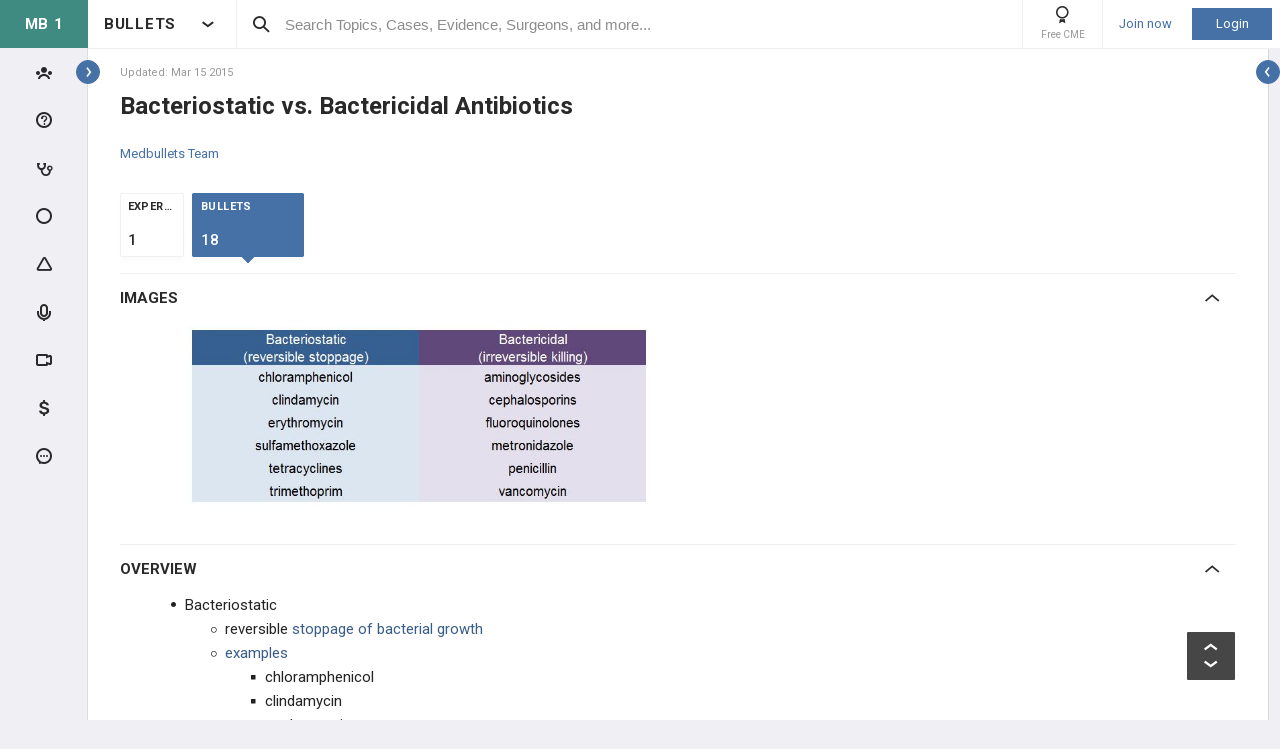

--- FILE ---
content_type: text/html; charset=utf-8
request_url: https://step1.medbullets.com/microbiology/104129/bacteriostatic-vs-bactericidal-antibiotics?hideLeftMenu=true
body_size: 47216
content:


<!DOCTYPE html>
<html lang="en">
<head><meta charset="utf-8" /><meta http-equiv="X-UA-Compatible" content="IE=edge,chrome=1" /><meta name="format-detection" content="telephone=no" /><meta name="viewport" content="width=device-width, initial-scale=1.0, maximum-scale=1.0, user-scalable=no" /><title>
	Bacteriostatic vs. Bactericidal Antibiotics - Microbiology - Medbullets Step 1
</title><link rel="shortcut icon" href="/favicon.ico" />
<link rel="apple-touch-icon" href="/apple-touch-icon.ico" /><link href="/bundles/new_design.css?v=ZGNwo-mShsuDLeXbfTaKslNAgONgGKyDUaziQy5IFtM1" rel="stylesheet"/>
<link rel="preconnect" href="https://fonts.googleapis.com">
<link rel="preconnect" href="https://fonts.gstatic.com" crossorigin>
<link href="https://fonts.googleapis.com/css2?family=Roboto:wght@400;500;700&display=swap" rel="stylesheet">

<script async src="https://www.googletagmanager.com/gtag/js?id=G-LN77ZSB93G"></script>
<script>
    window.dataLayer = window.dataLayer || [];
    function gtag(){dataLayer.push(arguments);}
    gtag('js', new Date());
    gtag('config', 'G-LN77ZSB93G', {
        'user_properties': {
            'user_type': 'Guest',
            'user_orthobullets_id': '-1'
        }
    }); 

    gtag('event', 'debug_page_view');

        window.userId = -1;

        window.sendTrackImpression = false;
</script>

    
    <script src="/Content/bower_components/jquery/dist/jquery.min.js"></script>
    
    
    

    <link rel='canonical' href='https://step1.medbullets.com/microbiology/104129/bacteriostatic-vs-bactericidal-antibiotics' />

    

    <script async='async' src='https://www.googletagservices.com/tag/js/gpt.js'></script>
    <script>
        var googletag = googletag || {};
        googletag.cmd = googletag.cmd || [];
    </script>

    <script>
        googletag.cmd.push(function() {
            

            googletag.defineSlot('/4722250/medbulletsstep1_Topic_Pages_728x90', [728, 90], 'div-medbulletsstep1_Topic_Pages_728x90').addService(googletag.pubads());
            
            

            googletag.pubads().enableSingleRequest();
            googletag.pubads().collapseEmptyDivs();
            googletag.enableServices();
        });
    </script>


    <style>
        a[title=question] > img {
            height: auto;
            width: auto;
        }

        .author {
            background: none;
            margin-left: 0;
            padding: 0;
        }

        .tabs a {
            display: initial;
        }

        .tabs li {
            margin: 0;
        }

        #technique-video-popup-overlay {
            background-color: #000;
            -ms-opacity: 0.8 !important;
            opacity: 0.8 !important;
        }


        #technique-video-popup-container-css a.simplemodal-close {
            background: url(/Content/images/video/close-icon.png) no-repeat;
            background-color: #191919 !important;
            background-position: 19px 17px;
            height: 50px;
            position: absolute;
            right: 0;
            top: 0;
            width: 50px;
            z-index: 100;
        }

            #technique-video-popup-container-css a.simplemodal-close:hover {
                background-color: #252525 !important;
            }

        .techniqueGuidesPage .selfProgressItem .tagControl[data-type="topic"] .icon-tag-circle {
            color: #3EBDC9;
        }

        .topic-infinitelist__hidden .ortho-comment__controls {
            display: none;
        }
        .simplemodal-case-log{
            height: 450px !important;
        }
    </style>


    </head>
 

<body class="MedbulletsStep1" popup-id='' user-id='-1'>
    <form method="post" action="/microbiology/104129/bacteriostatic-vs-bactericidal-antibiotics?hideLeftMenu=true" onkeypress="javascript:return WebForm_FireDefaultButton(event, 'ctl00_btnDisableEnter')" id="aspnetForm">
<div class="aspNetHidden">
<input type="hidden" name="__EVENTTARGET" id="__EVENTTARGET" value="" />
<input type="hidden" name="__EVENTARGUMENT" id="__EVENTARGUMENT" value="" />
<input type="hidden" name="__VIEWSTATE" id="__VIEWSTATE" value="NfxyXihtYZPyU7EET5JxdXEBDWbXINM5g7Tp3MxtGHEudDC0nqeiVclj1lRJRwrnL46ix32F4on3VCtEAnODZL3HaKxhXkCMBYVpGR2qohxLfN4L7whliINjxHMvO/TBsMWL1/[base64]/EzPe070PMdlJ0CVNecASd2jBub1mVd9XsuJ1sygvOnCga5b/TOjvQ5eacEFMLNd3MX71BqNVR/C7dzBivPBnZNicC8ALwM1Yokuofu1zKrtaZsxu0OKnv6IBmd0bmtgkf68x6e2dmNcN1UtDrLOOV2pNHm6swkvMGH6sn2gzMDR6N1zMwQQRzkdVbHY1Fq5kZ+fxWeO8aDOPSpqSBE/vW76DsqYjQo+D8hy0bUrAs7KuQTwbUaj+mr2FypvO/TqX53aA3Zo29AuYyd638bYAGMSGrtxgKs=" />
</div>

<script type="text/javascript">
//<![CDATA[
var theForm = document.forms['aspnetForm'];
if (!theForm) {
    theForm = document.aspnetForm;
}
function __doPostBack(eventTarget, eventArgument) {
    if (!theForm.onsubmit || (theForm.onsubmit() != false)) {
        theForm.__EVENTTARGET.value = eventTarget;
        theForm.__EVENTARGUMENT.value = eventArgument;
        theForm.submit();
    }
}
//]]>
</script>


<script src="/WebResource.axd?d=pynGkmcFUV13He1Qd6_TZCjn4Ao11aqke0TwXRk_7NSyKmzznW0Kqal1Dz4H5XqwDwJsDQ2&amp;t=637321809357241717" type="text/javascript"></script>


<script src="/WebResource.axd?d=JoBkLzP19aTuxbWOhHobYuhKxnBsiA5RNk1XquHEJLG2UKcsKLO1fhx_0TWfD5YC1_zq1w2&amp;t=637321809357241717" type="text/javascript"></script>


        <div class="pageWrapper hide-left-sidebar-by-default hide-sideMenu     user-type-visitor pageWrapper--sidebar-prime">
            

<header class="main-header no-print">
    <div class="main-header__hamburger"> 
         <button type="button" class="main-header__hamburger--btn">
                <i class="icon icon-burger-menu"></i>
         </button>
    </div>

    <div class="main-header__section main-header__section--title">
        <a class="main-header__title" href="https://step1.medbullets.com">
            <div class="main-header__title-part main-header__title-part--first main-header__title-part--MedbulletsStep1">
                MB 1 
            </div>

            <div class="main-header__title-part main-header__title-part--second">
                BULLETS
            </div>
        </a>

        <button type="button" class="main-header__specialty-selector-button">
            <i class="icon icon-arrow-bold main-header__specialty-selector-arrow"></i>
        </button>
    </div>

    <div class="main-header__section main-header__section--search">
        <div class="main-header__search">
            <i class="icon icon-search main-header__search-icon"></i>
            <input type="text" placeholder="Search Topics, Cases, Evidence, Surgeons, and more..." id="searchbox" class="main-header__search-field" autocomplete="off" data-es-enabled="True">
            <div class="main-header__search-loading hidden">
                <img class="main-header__search-loading-icon" src="/ux-svg/ortho-loading.svg" />
            </div>
            <input type="hidden" id="searchredirect" value="/search?cx=011011587714199370644:fyjrwjl-gio&amp;cof=FORID:9&amp;ie=UTF-8&amp;sa.x=10&amp;sa.y=12&amp;sa=Search&amp;q=" />
            <div id="mainSearchResults" class="mainSearchResults" style="display: none;"></div>
            <button class="close main-header__search-close-button hidden" type="button"><i class="icon icon-x-squared main-header__search-close-icon"></i></button>
        </div>
    </div>

    <div class="main-header__section main-header__section--user">
        <div class="main-header__menu-icons">
                <div class="main-header__user-controls-section main-header__user-controls-section--wide-indents">
        <a class="main-header__user-controls main-header__user-controls--free-cme-icon" href="/anatomy/12292/2016-point-of-care-learning-cme">
            <i class="icon icon-cme main-header__icon-cme"></i>
            <span class="main-header__user-controls-text">Free CME</span>
        </a>

    </div>

        </div>

        <div class="main-header__menu-icons main-header__menu-icons--tablet-mobile">
        </div>


<div class="login-section">
    <a class="login-section__enter-link login-section__enter-link--register" href="/register">Join now</a>
    <a class="login-section__enter-link login-section__enter-link--login" href="/login?ReturnUrl=%2fmicrobiology%2f104129%2fbacteriostatic-vs-bactericidal-antibiotics%3fhideLeftMenu%3dtrue">Login</a>
</div>    </div>
</header>

<ul class="switch-sites-dropdown">
    <li class="switch-sites-dropdown__item">
        <p class="switch-sites-dropdown__header-text">Select a Community</p>

        <button type="button" class="switch-sites-dropdown__close-button">
            <i class="icon icon-x switch-sites-dropdown__close-button-icon"></i>
        </button>
    </li>

        <li class="switch-sites-dropdown__item">
            <a class="switch-sites-dropdown__link" href="https://step1.medbullets.com">
                <span class="switch-sites-dropdown__community-logo community-logo community-logo--MedbulletsStep1">MB 1</span>
                <span class="switch-sites-dropdown__title switch-sites-dropdown__title--border switch-sites-dropdown__title--MedbulletsStep1">Preclinical Medical Students</span>
            </a>
        </li>
        <li class="switch-sites-dropdown__item">
            <a class="switch-sites-dropdown__link" href="https://step2.medbullets.com">
                <span class="switch-sites-dropdown__community-logo community-logo community-logo--MedbulletsStep2And3">MB 2/3</span>
                <span class="switch-sites-dropdown__title switch-sites-dropdown__title--border switch-sites-dropdown__title--MedbulletsStep2And3">Clinical Medical Students</span>
            </a>
        </li>
        <li class="switch-sites-dropdown__item">
            <a class="switch-sites-dropdown__link" href="https://www.orthobullets.com">
                <span class="switch-sites-dropdown__community-logo community-logo community-logo--Orthobullets">ORTHO</span>
                <span class="switch-sites-dropdown__title switch-sites-dropdown__title--border switch-sites-dropdown__title--Orthobullets">Orthopaedic Surgery</span>
            </a>
        </li>

    <li class="switch-sites-dropdown__item switch-sites-dropdown__item--about">
        <a href="/about" class="switch-sites-dropdown__link">
            <div class="switch-sites-dropdown__ortho-logo-wrapper community-logo">
                <img class="switch-sites-dropdown__ortho-logo" src="/ux-svg/orthobullets-logo.svg" alt="Orthobullets logo">
            </div>
            <span class="switch-sites-dropdown__title">About Bullet Health</span>
        </a>
    </li>
</ul>

<div class="ortho-modal ortho-modal--confirm-topic ortho-modal--hidden">
    <div class="ortho-modal__background"></div>

    <div class="ortho-modal__modal ortho-modal__modal--default">
        <div class="ortho-modal__header">
            <div class="ortho-modal__title">Please confirm topic selection</div>
            <div class="ortho-modal__close"><i class="icon icon-x-squared ortho-modal__icon-close"></i></div>
        </div>

        <div class="ortho-modal__content">
            <div style="min-height: 50px; justify-content: center; align-items: center;">
                <p>
                    Are you sure you want to trigger <span class="trigger-topic-name"></span> topic in your Anconeus AI algorithm?
                </p>
            </div>
            <input type="hidden" value="" class="trigger-topic-id" />
            <div class="ortho-buttons ortho-buttons--right">
                <button type="button" class="ortho-modal__footer-close ortho-button gallery"><i class="icon icon-x-squared"></i>No</button>
                <button type="button" class="ortho-button blue" onclick="triggerTopicAnconeus($('.trigger-topic-id').val(), false);">Yes</button>
            </div>
        </div>
    </div>
</div>

<div class="ortho-modal ortho-modal--no-scope ortho-modal--hidden">
    <div class="ortho-modal__background"></div>

    <div class="ortho-modal__modal ortho-modal__modal--default">
        <div class="ortho-modal__header">
            <div class="ortho-modal__title">Please confirm action</div>
            <div class="ortho-modal__close"><i class="icon icon-x-squared ortho-modal__icon-close"></i></div>
        </div>

        <div class="ortho-modal__content">
            <div style="min-height: 50px; justify-content: center; align-items: center;">
                <p>
                    You are done for today with this topic.
                </p>
                <p>
                    Would you like to start learning session with this topic items scheduled for future?
                </p>
            </div>
            <input type="hidden" value="" class="trigger-topic-id" />
            <div class="ortho-buttons ortho-buttons--right">
                <button type="button" class="ortho-modal__footer-close ortho-button gallery"><i class="icon icon-x-squared"></i>No</button>
                <button type="button" class="ortho-button blue" onclick="triggerTopicAnconeus($('.trigger-topic-id').val(), true);">Yes</button>
            </div>
        </div>
    </div>
</div>

<!-- main search should be inited as soon as possible -->
<script>
    (function () {
        window.search_timeout = undefined;

        $("#searchbox").click(function (event) {
            event.stopPropagation();
            mainSearch($(this), $(this).attr("data-es-enabled"));
            $('.topNavigation').addClass('pointer-events-off');
            $(document).one("click", function (e) {
                $('.pointer-events-off').removeClass('pointer-events-off');
            });
        });

        $("#searchbox").keyup(function (evt) {
            if (search_timeout != undefined) {
                clearTimeout(search_timeout);
            }

            var esEnabledValue = $(this).attr("data-es-enabled") == "True";
            var $this = $(this);

            var searchValue = $("#searchbox").val().trim();
            if (searchValue.length < 3 && isNaN(parseInt(searchValue))) {
                return;
            }

            search_timeout = setTimeout(function () {
                search_timeout = undefined;
                mainSearch($this, esEnabledValue);
            }, 400);

            if (evt.keyCode == 13) {
                if (isSearchByContent()) {
                    if (hasSearchByContentIdTheOnlyResult()) {
                        var resultItem = $('#ajaxcontent .quick-search-item')[0];
                        var resultItemType = parseInt($(resultItem).attr('data-item-type'));
                        var searchValue = $(this).val().trim();
                        var redirectUrl = "";

                        switch (resultItemType) {
                            case 2: redirectUrl = "/testview?qid=" + searchValue; break; // Question
                            case 3: redirectUrl = "/evidence/" + searchValue; break; // Post
                            case 5: redirectUrl = "/Site/Cases/ViewByCaseId?caseId=" + parseInt(searchValue.substr(1)); break; // Case
                            case 10: redirectUrl = "/qbank/start?id=" + searchValue; break; // Test
                        }

                        window.location.href = redirectUrl;
                    }
                    else return;
                }
                else {
                    window.location.href = esEnabledValue
                        ? '/Site/ElasticSearch/KeywordSearch?search=' + escape($("#searchbox").val())
                        : $("#searchredirect").val() + encodeURIComponent($("#searchbox").val());
                }
            }
        });

        function mainSearch(searchBox, esEnabledValue) {
            var searchText = searchBox.val();
            var searchResults = $("#mainSearchResults");

            if (searchText === '') {
                searchResults.hide();
            }
            else {
                var uploadUrl = esEnabledValue ? "/Site/ElasticSearch/QuickSearch" : "/Site/Search/QuickSearch";
                uploadUrl += " #ajaxcontent";

                $('.main-header__search-loading').removeClass('hidden');

                searchResults.load(uploadUrl, { searchValue: searchText }, function () {
                    $('.main-header__search-loading').addClass('hidden');
                    searchResults.show();

                    window.MainSideMenu.closeMainMenu();
                });
            }
        }

        function isSearchByContent() {
            return $('#ajaxcontent .quick-search-item').length > 0;
        }

        function hasSearchByContentIdTheOnlyResult() {
            return $('#ajaxcontent .quick-search-item').length === 1;
        }
    })();

    function updateUiOnAnconeusTimeScheduleChanges() {
        if (window.handleTimeUpdate) {
            window.handleTimeUpdate(arguments);
        }
        else {            
            if ($("body").hideLoading) {
                $("body").hideLoading();
            }
            else {
                $("body").removeClass('loading-layout loading-layout--loading loading-layout--high-z loading-layout--main-layout loading-layout--transparent-background');
            }
        }

        window.Anconeus?.renderAnconeusData({
            Expected: 0,
            NonAiSpent: 0,
            AiSpent: 0
        });
    }

    function updateAnconeusTimeSchedule() {
        if (!window.sessionConfigPopup) {
            window.sessionConfigPopup = window.Anconeus.createAnconeusTimeSchedulePopup('ChangeSchedule');
        }

        window.sessionConfigPopup.afterClose = updateUiOnAnconeusTimeScheduleChanges;

        window.sessionConfigPopup.open();
    }

    function confirmTriggerAnconeus(sender) {
        var topicResultRow = $(sender).closest('.quick-search-results__list-item--content-item');
        if (topicResultRow.length == 0) {
            return false;
        }

        var topicId = topicResultRow.attr('data-content-id');
        var topicName = topicResultRow.find('.title--header').text();
        showTriggerAnconeusPopup(topicId, topicName);
    }

    function showTriggerAnconeusPopup(topicId, topicName) {
        $('.trigger-topic-id').val(topicId);
        $('.trigger-topic-name').text(topicName);
        var topicConfirmPopup = new window.OrthoModal({
            modal: $('.ortho-modal--confirm-topic'),
            listenKeyboard: true
        });
        topicConfirmPopup.open();
    }

    function triggerTopicAnconeus(topicId, allowFutureItems) {
        $("body").addClass('loading-layout loading-layout--loading loading-layout--high-z loading-layout--main-layout loading-layout--transparent-background');
        $.ajax({
            type: 'POST',
            url: '/Site/SmartLearning/TriggerAnconeusByTopic/' + topicId,
            cache: false,
            data: {
                allowFutureItems: allowFutureItems ?? false
            },
            success: (data) => {
                if (data.success === true && data.contentSetId != null) {
                    document.location.href = '/Site/SmartLearning/TakeMixedContent?contentSetId=' +
                        data.contentSetId +
                        '&isSmartLearning=True';
                } else {
                    $("body").removeClass('loading-layout--loading loading-layout--main-layout');
                    $('.ortho-modal--confirm-topic .ortho-modal__icon-close').click();

                    var log = data.log != null && data.log.length > 0 ? data.log : '';
                    if (log.length > 0) {
                        var html = $('<textarea/>').text(log).html().replaceAll("'", "\\'").replaceAll("\r\n", " <br />");
                        window.showAnconeusLog = function() {
                            $.modal(html, { overlayClose: true, theme: 'c48', containerCss: { width: '70%', 'min-width' : '500' } });
                        };
                        log = ' Click <a href="javascript:window.showAnconeusLog()">here</a> to view log';
                    }

                    if (data.hasFutureReinforcement) {
                        var scopeConfirmPopup = new window.OrthoModal({
                            modal: $('.ortho-modal--no-scope'),
                            listenKeyboard: true
                        });
                        scopeConfirmPopup.open();
                    } else if (data.hasItems === false) {
                        window.orthoToasts.addToast({
                            type: 'failure',
                            text: data.message + log,
                            isManualRemove: log.length > 0
                        });
                    } else if (data.allFullyMasteredOrTossed) {
                        window.orthoToasts.addToast({
                            type: 'failure',
                            text: 'All content in this topic is fully mastered or marked as tossed. ' + log,
                            isManualRemove: log.length > 0
                        });
                    } 
                }
            }
        });

    }
</script>





<nav class="side-menu side-menu--main no-print">
    <div class="side-menu__wrapper custom-scrollbar custom-scrollbar--wide">
        <ul>
            <li class="side-menu__section side-menu__section--logo">
                <button type="button" class="side-menu__close-main-menu">
                    <i class="icon icon-x-squared side-menu__link-icon side-menu__link-icon--x-squared"></i>
                </button>

                <span class="side-menu__section side-menu__link--logo">
                    MEDBULLETS STEP 1
                </span>
            </li>

            <li class="side-menu__section side-menu__section--main ">
                <div class="side-menu__main-button-wrapper ortho-tooltip">
                    <a class="side-menu__link side-menu__link--main side-menu__link--menu side-menu__link--groups side-menu__link--main-link" href="/Site/ElasticSearch/StandardSearchTiles?contentType=50">
                        <i class="side-menu__link-icon side-menu__link-icon--people icon icon-people-stroke"></i>
                        <span class="side-menu__section side-menu__link--text">Events</span>
                    </a>

                    <div class="ortho-tooltip-container ortho-tooltip--without-styles ortho-tooltip--mobile-hide ortho-tooltip--tablet-hide" style="display: none;" data-at="right center" data-my="left center" data-adjustx="-13" data-adjusty="1">
                        <div class="side-menu__link-description">Events</div>
                    </div>
                </div>
            </li>

                        <li class="side-menu__section side-menu__section--main ">
                <div class="side-menu__main-button-wrapper ortho-tooltip">
                    <button type="button" class="side-menu__link side-menu__link--main side-menu__link--questions side-menu__link--menu">
                        <i class="icon icon-question-stroke side-menu__link-icon side-menu__link-icon--question"></i>
                        <span class="side-menu__section side-menu__link--text">Questions</span>
                    </button>
                    
                    <div class="ortho-tooltip-container ortho-tooltip--without-styles ortho-tooltip--mobile-hide ortho-tooltip--tablet-hide" style="display: none;" data-at="right center" data-my="left center" data-adjustx="-13" data-adjusty="1">
                        <div class="side-menu__link-description">Questions</div>
                    </div>
                </div>

                <div class="side-menu__submenu">
                    <div class="side-menu__link side-menu__link--sub side-menu__link--header">
                        <button class="side-menu__submenu-back" type="button">
                            <i class="icon icon-arrow side-menu__inner-button-arrow"></i>
                        </button>

                        QBank

                        <button class="side-menu__close-menu" type="button">
                            <i class="side-menu__close-menu-icon icon icon-x-squared"></i>
                        </button>
                    </div>

                    <ul class="side-menu__submenu-wrapper custom-scrollbar custom-scrollbar--extra-wide">
                        <li class="side-menu__section">
                            <a class="side-menu__link side-menu__link--sub" href="/Site/ElasticSearch/StandardSearchList?contentType=2">
                                <i class="side-menu__inner-link-icon icon icon-search"></i>
                                Search Questions
                            </a>
                        </li>
                        
                        <li class="side-menu__section">
                            <a class="side-menu__link side-menu__link--sub" href="/qbank/mytests">My TestMaster
                            </a>
                        </li>

                        <li class="side-menu__section">
                            <a class="side-menu__link side-menu__link--sub" href="/qbank/createGroupTest.aspx">Create Personal Test
                            </a>
                        </li>

                        <li class="side-menu__section">
                            <a class="side-menu__link side-menu__link--sub" href="/qbank/createGroupTest.aspx?purpose=GroupTest">Create Group Test
                            </a>
                        </li>

                        <li class="side-menu__section">
                            <a class="side-menu__link side-menu__link--sub" href="/qbank/start">Enter Test Code
                            </a>
                        </li>

                        <li class="side-menu__section">
                            <a class="side-menu__link side-menu__link--sub" href="/currenttest">Active Test
                            </a>
                        </li>

                        
                    </ul>
                </div>
            </li>            <li class="side-menu__section side-menu__section--main ">
                <div class="side-menu__main-button-wrapper ortho-tooltip">
                    <button type="button" class="side-menu__link side-menu__link--main side-menu__link--cases side-menu__link--menu">
                        <i class="icon icon-case-stroke side-menu__link-icon side-menu__link-icon--case"></i>
                        <span class="side-menu__section side-menu__link--text">Cases</span>
                    </button>
                    
                    <div class="ortho-tooltip-container ortho-tooltip--without-styles ortho-tooltip--mobile-hide ortho-tooltip--tablet-hide" style="display: none;" data-at="right center" data-my="left center" data-adjustx="-13" data-adjusty="1">
                        <div class="side-menu__link-description">Cases</div>
                    </div>
                </div>

                <div class="side-menu__submenu">
                    <div class="side-menu__link side-menu__link--sub side-menu__link--header">
                        <button class="side-menu__submenu-back" type="button">
                            <i class="icon icon-arrow side-menu__inner-button-arrow"></i>
                        </button>

                        Cases

                        <button class="side-menu__close-menu" type="button">
                            <i class="side-menu__close-menu-icon icon icon-x-squared"></i>
                        </button>
                    </div>

                    <ul class="side-menu__submenu-wrapper custom-scrollbar custom-scrollbar--extra-wide">
                        <li class="side-menu__section">
                            <a class="side-menu__link side-menu__link--sub" href="/Site/ElasticSearch/StandardSearchTiles?contentType=5">
                                <i class="side-menu__inner-link-icon icon icon-search"></i>
                                Search Cases
                            </a>
                        </li>

                        
                        <li class="side-menu__section">
                            <div class="side-menu__link side-menu__link--link-and-button">
                                <a class="side-menu__inner-link" href="/Site/ElasticSearch/StandardSearchTiles?contentType=5&s=123">
                                    <i class="side-menu__inner-link-icon icon icon-case-stroke icon--anatomy icon-specialty-123"></i>
                                    Anatomy
                                </a>

                                <button class="side-menu__inner-button" type="button">
                                    <i class="icon icon-arrow side-menu__inner-button-arrow"></i>
                                </button>
                            </div>


                            <div class="side-menu__submenu">
                                <div class="side-menu__link side-menu__link--sub side-menu__link--header">
                                    <button class="side-menu__submenu-back" type="button">
                                        <i class="icon icon-arrow side-menu__inner-button-arrow"></i>
                                    </button>
                                    Filters
                                </div>

                                <ul class="side-menu__submenu-wrapper custom-scrollbar custom-scrollbar--extra-wide">
                                    <li class="side-menu__section">
                                        <a class="side-menu__link side-menu__link--sub" href="/Site/ElasticSearch/StandardSearchTiles?contentType=5&s=123">Recent cases
                                        </a>
                                    </li>

                                    <li class="side-menu__section">
                                        <a class="side-menu__link side-menu__link--sub" href="/Site/ElasticSearch/StandardSearchTiles?contentType=5&s=123&sort=top">Popular cases
                                        </a>
                                    </li>

                                    <li class="side-menu__section">
                                        <a class="side-menu__link side-menu__link--sub" href="/Site/ElasticSearch/StandardSearchTiles?contentType=5&s=123&sort=relevance">Relevant cases
                                        </a>
                                    </li>
                                    
                                </ul>
                            </div>
                        </li>
                        
                        <li class="side-menu__section">
                            <div class="side-menu__link side-menu__link--link-and-button">
                                <a class="side-menu__inner-link" href="/Site/ElasticSearch/StandardSearchTiles?contentType=5&s=102">
                                    <i class="side-menu__inner-link-icon icon icon-case-stroke icon--biochemistry icon-specialty-102"></i>
                                    Biochemistry
                                </a>

                                <button class="side-menu__inner-button" type="button">
                                    <i class="icon icon-arrow side-menu__inner-button-arrow"></i>
                                </button>
                            </div>


                            <div class="side-menu__submenu">
                                <div class="side-menu__link side-menu__link--sub side-menu__link--header">
                                    <button class="side-menu__submenu-back" type="button">
                                        <i class="icon icon-arrow side-menu__inner-button-arrow"></i>
                                    </button>
                                    Filters
                                </div>

                                <ul class="side-menu__submenu-wrapper custom-scrollbar custom-scrollbar--extra-wide">
                                    <li class="side-menu__section">
                                        <a class="side-menu__link side-menu__link--sub" href="/Site/ElasticSearch/StandardSearchTiles?contentType=5&s=102">Recent cases
                                        </a>
                                    </li>

                                    <li class="side-menu__section">
                                        <a class="side-menu__link side-menu__link--sub" href="/Site/ElasticSearch/StandardSearchTiles?contentType=5&s=102&sort=top">Popular cases
                                        </a>
                                    </li>

                                    <li class="side-menu__section">
                                        <a class="side-menu__link side-menu__link--sub" href="/Site/ElasticSearch/StandardSearchTiles?contentType=5&s=102&sort=relevance">Relevant cases
                                        </a>
                                    </li>
                                    
                                </ul>
                            </div>
                        </li>
                        
                        <li class="side-menu__section">
                            <div class="side-menu__link side-menu__link--link-and-button">
                                <a class="side-menu__inner-link" href="/Site/ElasticSearch/StandardSearchTiles?contentType=5&s=103">
                                    <i class="side-menu__inner-link-icon icon icon-case-stroke icon--embryology icon-specialty-103"></i>
                                    Embryology
                                </a>

                                <button class="side-menu__inner-button" type="button">
                                    <i class="icon icon-arrow side-menu__inner-button-arrow"></i>
                                </button>
                            </div>


                            <div class="side-menu__submenu">
                                <div class="side-menu__link side-menu__link--sub side-menu__link--header">
                                    <button class="side-menu__submenu-back" type="button">
                                        <i class="icon icon-arrow side-menu__inner-button-arrow"></i>
                                    </button>
                                    Filters
                                </div>

                                <ul class="side-menu__submenu-wrapper custom-scrollbar custom-scrollbar--extra-wide">
                                    <li class="side-menu__section">
                                        <a class="side-menu__link side-menu__link--sub" href="/Site/ElasticSearch/StandardSearchTiles?contentType=5&s=103">Recent cases
                                        </a>
                                    </li>

                                    <li class="side-menu__section">
                                        <a class="side-menu__link side-menu__link--sub" href="/Site/ElasticSearch/StandardSearchTiles?contentType=5&s=103&sort=top">Popular cases
                                        </a>
                                    </li>

                                    <li class="side-menu__section">
                                        <a class="side-menu__link side-menu__link--sub" href="/Site/ElasticSearch/StandardSearchTiles?contentType=5&s=103&sort=relevance">Relevant cases
                                        </a>
                                    </li>
                                    
                                </ul>
                            </div>
                        </li>
                        
                        <li class="side-menu__section">
                            <div class="side-menu__link side-menu__link--link-and-button">
                                <a class="side-menu__inner-link" href="/Site/ElasticSearch/StandardSearchTiles?contentType=5&s=105">
                                    <i class="side-menu__inner-link-icon icon icon-case-stroke icon--immunology icon-specialty-105"></i>
                                    Immunology
                                </a>

                                <button class="side-menu__inner-button" type="button">
                                    <i class="icon icon-arrow side-menu__inner-button-arrow"></i>
                                </button>
                            </div>


                            <div class="side-menu__submenu">
                                <div class="side-menu__link side-menu__link--sub side-menu__link--header">
                                    <button class="side-menu__submenu-back" type="button">
                                        <i class="icon icon-arrow side-menu__inner-button-arrow"></i>
                                    </button>
                                    Filters
                                </div>

                                <ul class="side-menu__submenu-wrapper custom-scrollbar custom-scrollbar--extra-wide">
                                    <li class="side-menu__section">
                                        <a class="side-menu__link side-menu__link--sub" href="/Site/ElasticSearch/StandardSearchTiles?contentType=5&s=105">Recent cases
                                        </a>
                                    </li>

                                    <li class="side-menu__section">
                                        <a class="side-menu__link side-menu__link--sub" href="/Site/ElasticSearch/StandardSearchTiles?contentType=5&s=105&sort=top">Popular cases
                                        </a>
                                    </li>

                                    <li class="side-menu__section">
                                        <a class="side-menu__link side-menu__link--sub" href="/Site/ElasticSearch/StandardSearchTiles?contentType=5&s=105&sort=relevance">Relevant cases
                                        </a>
                                    </li>
                                    
                                </ul>
                            </div>
                        </li>
                        
                        <li class="side-menu__section">
                            <div class="side-menu__link side-menu__link--link-and-button">
                                <a class="side-menu__inner-link" href="/Site/ElasticSearch/StandardSearchTiles?contentType=5&s=104">
                                    <i class="side-menu__inner-link-icon icon icon-case-stroke icon--microbiology icon-specialty-104"></i>
                                    Microbiology
                                </a>

                                <button class="side-menu__inner-button" type="button">
                                    <i class="icon icon-arrow side-menu__inner-button-arrow"></i>
                                </button>
                            </div>


                            <div class="side-menu__submenu">
                                <div class="side-menu__link side-menu__link--sub side-menu__link--header">
                                    <button class="side-menu__submenu-back" type="button">
                                        <i class="icon icon-arrow side-menu__inner-button-arrow"></i>
                                    </button>
                                    Filters
                                </div>

                                <ul class="side-menu__submenu-wrapper custom-scrollbar custom-scrollbar--extra-wide">
                                    <li class="side-menu__section">
                                        <a class="side-menu__link side-menu__link--sub" href="/Site/ElasticSearch/StandardSearchTiles?contentType=5&s=104">Recent cases
                                        </a>
                                    </li>

                                    <li class="side-menu__section">
                                        <a class="side-menu__link side-menu__link--sub" href="/Site/ElasticSearch/StandardSearchTiles?contentType=5&s=104&sort=top">Popular cases
                                        </a>
                                    </li>

                                    <li class="side-menu__section">
                                        <a class="side-menu__link side-menu__link--sub" href="/Site/ElasticSearch/StandardSearchTiles?contentType=5&s=104&sort=relevance">Relevant cases
                                        </a>
                                    </li>
                                    
                                </ul>
                            </div>
                        </li>
                        
                        <li class="side-menu__section">
                            <div class="side-menu__link side-menu__link--link-and-button">
                                <a class="side-menu__inner-link" href="/Site/ElasticSearch/StandardSearchTiles?contentType=5&s=106">
                                    <i class="side-menu__inner-link-icon icon icon-case-stroke icon--pathology icon-specialty-106"></i>
                                    Pathology
                                </a>

                                <button class="side-menu__inner-button" type="button">
                                    <i class="icon icon-arrow side-menu__inner-button-arrow"></i>
                                </button>
                            </div>


                            <div class="side-menu__submenu">
                                <div class="side-menu__link side-menu__link--sub side-menu__link--header">
                                    <button class="side-menu__submenu-back" type="button">
                                        <i class="icon icon-arrow side-menu__inner-button-arrow"></i>
                                    </button>
                                    Filters
                                </div>

                                <ul class="side-menu__submenu-wrapper custom-scrollbar custom-scrollbar--extra-wide">
                                    <li class="side-menu__section">
                                        <a class="side-menu__link side-menu__link--sub" href="/Site/ElasticSearch/StandardSearchTiles?contentType=5&s=106">Recent cases
                                        </a>
                                    </li>

                                    <li class="side-menu__section">
                                        <a class="side-menu__link side-menu__link--sub" href="/Site/ElasticSearch/StandardSearchTiles?contentType=5&s=106&sort=top">Popular cases
                                        </a>
                                    </li>

                                    <li class="side-menu__section">
                                        <a class="side-menu__link side-menu__link--sub" href="/Site/ElasticSearch/StandardSearchTiles?contentType=5&s=106&sort=relevance">Relevant cases
                                        </a>
                                    </li>
                                    
                                </ul>
                            </div>
                        </li>
                        
                        <li class="side-menu__section">
                            <div class="side-menu__link side-menu__link--link-and-button">
                                <a class="side-menu__inner-link" href="/Site/ElasticSearch/StandardSearchTiles?contentType=5&s=107">
                                    <i class="side-menu__inner-link-icon icon icon-case-stroke icon--pharmacology icon-specialty-107"></i>
                                    Pharmacology
                                </a>

                                <button class="side-menu__inner-button" type="button">
                                    <i class="icon icon-arrow side-menu__inner-button-arrow"></i>
                                </button>
                            </div>


                            <div class="side-menu__submenu">
                                <div class="side-menu__link side-menu__link--sub side-menu__link--header">
                                    <button class="side-menu__submenu-back" type="button">
                                        <i class="icon icon-arrow side-menu__inner-button-arrow"></i>
                                    </button>
                                    Filters
                                </div>

                                <ul class="side-menu__submenu-wrapper custom-scrollbar custom-scrollbar--extra-wide">
                                    <li class="side-menu__section">
                                        <a class="side-menu__link side-menu__link--sub" href="/Site/ElasticSearch/StandardSearchTiles?contentType=5&s=107">Recent cases
                                        </a>
                                    </li>

                                    <li class="side-menu__section">
                                        <a class="side-menu__link side-menu__link--sub" href="/Site/ElasticSearch/StandardSearchTiles?contentType=5&s=107&sort=top">Popular cases
                                        </a>
                                    </li>

                                    <li class="side-menu__section">
                                        <a class="side-menu__link side-menu__link--sub" href="/Site/ElasticSearch/StandardSearchTiles?contentType=5&s=107&sort=relevance">Relevant cases
                                        </a>
                                    </li>
                                    
                                </ul>
                            </div>
                        </li>
                        
                        <li class="side-menu__section">
                            <div class="side-menu__link side-menu__link--link-and-button">
                                <a class="side-menu__inner-link" href="/Site/ElasticSearch/StandardSearchTiles?contentType=5&s=116">
                                    <i class="side-menu__inner-link-icon icon icon-case-stroke icon--reproductive icon-specialty-116"></i>
                                    Reproductive
                                </a>

                                <button class="side-menu__inner-button" type="button">
                                    <i class="icon icon-arrow side-menu__inner-button-arrow"></i>
                                </button>
                            </div>


                            <div class="side-menu__submenu">
                                <div class="side-menu__link side-menu__link--sub side-menu__link--header">
                                    <button class="side-menu__submenu-back" type="button">
                                        <i class="icon icon-arrow side-menu__inner-button-arrow"></i>
                                    </button>
                                    Filters
                                </div>

                                <ul class="side-menu__submenu-wrapper custom-scrollbar custom-scrollbar--extra-wide">
                                    <li class="side-menu__section">
                                        <a class="side-menu__link side-menu__link--sub" href="/Site/ElasticSearch/StandardSearchTiles?contentType=5&s=116">Recent cases
                                        </a>
                                    </li>

                                    <li class="side-menu__section">
                                        <a class="side-menu__link side-menu__link--sub" href="/Site/ElasticSearch/StandardSearchTiles?contentType=5&s=116&sort=top">Popular cases
                                        </a>
                                    </li>

                                    <li class="side-menu__section">
                                        <a class="side-menu__link side-menu__link--sub" href="/Site/ElasticSearch/StandardSearchTiles?contentType=5&s=116&sort=relevance">Relevant cases
                                        </a>
                                    </li>
                                    
                                </ul>
                            </div>
                        </li>
                        
                        <li class="side-menu__section">
                            <div class="side-menu__link side-menu__link--link-and-button">
                                <a class="side-menu__inner-link" href="/Site/ElasticSearch/StandardSearchTiles?contentType=5&s=101">
                                    <i class="side-menu__inner-link-icon icon icon-case-stroke icon--stats icon-specialty-101"></i>
                                    Stats
                                </a>

                                <button class="side-menu__inner-button" type="button">
                                    <i class="icon icon-arrow side-menu__inner-button-arrow"></i>
                                </button>
                            </div>


                            <div class="side-menu__submenu">
                                <div class="side-menu__link side-menu__link--sub side-menu__link--header">
                                    <button class="side-menu__submenu-back" type="button">
                                        <i class="icon icon-arrow side-menu__inner-button-arrow"></i>
                                    </button>
                                    Filters
                                </div>

                                <ul class="side-menu__submenu-wrapper custom-scrollbar custom-scrollbar--extra-wide">
                                    <li class="side-menu__section">
                                        <a class="side-menu__link side-menu__link--sub" href="/Site/ElasticSearch/StandardSearchTiles?contentType=5&s=101">Recent cases
                                        </a>
                                    </li>

                                    <li class="side-menu__section">
                                        <a class="side-menu__link side-menu__link--sub" href="/Site/ElasticSearch/StandardSearchTiles?contentType=5&s=101&sort=top">Popular cases
                                        </a>
                                    </li>

                                    <li class="side-menu__section">
                                        <a class="side-menu__link side-menu__link--sub" href="/Site/ElasticSearch/StandardSearchTiles?contentType=5&s=101&sort=relevance">Relevant cases
                                        </a>
                                    </li>
                                    
                                </ul>
                            </div>
                        </li>
                        
                        <li class="side-menu__section">
                            <div class="side-menu__link side-menu__link--link-and-button">
                                <a class="side-menu__inner-link" href="/Site/ElasticSearch/StandardSearchTiles?contentType=5&s=108">
                                    <i class="side-menu__inner-link-icon icon icon-case-stroke icon--cardiovascular icon-specialty-108"></i>
                                    Cardiovascular
                                </a>

                                <button class="side-menu__inner-button" type="button">
                                    <i class="icon icon-arrow side-menu__inner-button-arrow"></i>
                                </button>
                            </div>


                            <div class="side-menu__submenu">
                                <div class="side-menu__link side-menu__link--sub side-menu__link--header">
                                    <button class="side-menu__submenu-back" type="button">
                                        <i class="icon icon-arrow side-menu__inner-button-arrow"></i>
                                    </button>
                                    Filters
                                </div>

                                <ul class="side-menu__submenu-wrapper custom-scrollbar custom-scrollbar--extra-wide">
                                    <li class="side-menu__section">
                                        <a class="side-menu__link side-menu__link--sub" href="/Site/ElasticSearch/StandardSearchTiles?contentType=5&s=108">Recent cases
                                        </a>
                                    </li>

                                    <li class="side-menu__section">
                                        <a class="side-menu__link side-menu__link--sub" href="/Site/ElasticSearch/StandardSearchTiles?contentType=5&s=108&sort=top">Popular cases
                                        </a>
                                    </li>

                                    <li class="side-menu__section">
                                        <a class="side-menu__link side-menu__link--sub" href="/Site/ElasticSearch/StandardSearchTiles?contentType=5&s=108&sort=relevance">Relevant cases
                                        </a>
                                    </li>
                                    
                                </ul>
                            </div>
                        </li>
                        
                        <li class="side-menu__section">
                            <div class="side-menu__link side-menu__link--link-and-button">
                                <a class="side-menu__inner-link" href="/Site/ElasticSearch/StandardSearchTiles?contentType=5&s=109">
                                    <i class="side-menu__inner-link-icon icon icon-case-stroke icon--endocrine icon-specialty-109"></i>
                                    Endocrine
                                </a>

                                <button class="side-menu__inner-button" type="button">
                                    <i class="icon icon-arrow side-menu__inner-button-arrow"></i>
                                </button>
                            </div>


                            <div class="side-menu__submenu">
                                <div class="side-menu__link side-menu__link--sub side-menu__link--header">
                                    <button class="side-menu__submenu-back" type="button">
                                        <i class="icon icon-arrow side-menu__inner-button-arrow"></i>
                                    </button>
                                    Filters
                                </div>

                                <ul class="side-menu__submenu-wrapper custom-scrollbar custom-scrollbar--extra-wide">
                                    <li class="side-menu__section">
                                        <a class="side-menu__link side-menu__link--sub" href="/Site/ElasticSearch/StandardSearchTiles?contentType=5&s=109">Recent cases
                                        </a>
                                    </li>

                                    <li class="side-menu__section">
                                        <a class="side-menu__link side-menu__link--sub" href="/Site/ElasticSearch/StandardSearchTiles?contentType=5&s=109&sort=top">Popular cases
                                        </a>
                                    </li>

                                    <li class="side-menu__section">
                                        <a class="side-menu__link side-menu__link--sub" href="/Site/ElasticSearch/StandardSearchTiles?contentType=5&s=109&sort=relevance">Relevant cases
                                        </a>
                                    </li>
                                    
                                </ul>
                            </div>
                        </li>
                        
                        <li class="side-menu__section">
                            <div class="side-menu__link side-menu__link--link-and-button">
                                <a class="side-menu__inner-link" href="/Site/ElasticSearch/StandardSearchTiles?contentType=5&s=110">
                                    <i class="side-menu__inner-link-icon icon icon-case-stroke icon--gastrointestinal icon-specialty-110"></i>
                                    Gastrointestinal
                                </a>

                                <button class="side-menu__inner-button" type="button">
                                    <i class="icon icon-arrow side-menu__inner-button-arrow"></i>
                                </button>
                            </div>


                            <div class="side-menu__submenu">
                                <div class="side-menu__link side-menu__link--sub side-menu__link--header">
                                    <button class="side-menu__submenu-back" type="button">
                                        <i class="icon icon-arrow side-menu__inner-button-arrow"></i>
                                    </button>
                                    Filters
                                </div>

                                <ul class="side-menu__submenu-wrapper custom-scrollbar custom-scrollbar--extra-wide">
                                    <li class="side-menu__section">
                                        <a class="side-menu__link side-menu__link--sub" href="/Site/ElasticSearch/StandardSearchTiles?contentType=5&s=110">Recent cases
                                        </a>
                                    </li>

                                    <li class="side-menu__section">
                                        <a class="side-menu__link side-menu__link--sub" href="/Site/ElasticSearch/StandardSearchTiles?contentType=5&s=110&sort=top">Popular cases
                                        </a>
                                    </li>

                                    <li class="side-menu__section">
                                        <a class="side-menu__link side-menu__link--sub" href="/Site/ElasticSearch/StandardSearchTiles?contentType=5&s=110&sort=relevance">Relevant cases
                                        </a>
                                    </li>
                                    
                                </ul>
                            </div>
                        </li>
                        
                        <li class="side-menu__section">
                            <div class="side-menu__link side-menu__link--link-and-button">
                                <a class="side-menu__inner-link" href="/Site/ElasticSearch/StandardSearchTiles?contentType=5&s=111">
                                    <i class="side-menu__inner-link-icon icon icon-case-stroke icon--hematology icon-specialty-111"></i>
                                    Hematology
                                </a>

                                <button class="side-menu__inner-button" type="button">
                                    <i class="icon icon-arrow side-menu__inner-button-arrow"></i>
                                </button>
                            </div>


                            <div class="side-menu__submenu">
                                <div class="side-menu__link side-menu__link--sub side-menu__link--header">
                                    <button class="side-menu__submenu-back" type="button">
                                        <i class="icon icon-arrow side-menu__inner-button-arrow"></i>
                                    </button>
                                    Filters
                                </div>

                                <ul class="side-menu__submenu-wrapper custom-scrollbar custom-scrollbar--extra-wide">
                                    <li class="side-menu__section">
                                        <a class="side-menu__link side-menu__link--sub" href="/Site/ElasticSearch/StandardSearchTiles?contentType=5&s=111">Recent cases
                                        </a>
                                    </li>

                                    <li class="side-menu__section">
                                        <a class="side-menu__link side-menu__link--sub" href="/Site/ElasticSearch/StandardSearchTiles?contentType=5&s=111&sort=top">Popular cases
                                        </a>
                                    </li>

                                    <li class="side-menu__section">
                                        <a class="side-menu__link side-menu__link--sub" href="/Site/ElasticSearch/StandardSearchTiles?contentType=5&s=111&sort=relevance">Relevant cases
                                        </a>
                                    </li>
                                    
                                </ul>
                            </div>
                        </li>
                        
                        <li class="side-menu__section">
                            <div class="side-menu__link side-menu__link--link-and-button">
                                <a class="side-menu__inner-link" href="/Site/ElasticSearch/StandardSearchTiles?contentType=5&s=113">
                                    <i class="side-menu__inner-link-icon icon icon-case-stroke icon--neurology icon-specialty-113"></i>
                                    Neurology
                                </a>

                                <button class="side-menu__inner-button" type="button">
                                    <i class="icon icon-arrow side-menu__inner-button-arrow"></i>
                                </button>
                            </div>


                            <div class="side-menu__submenu">
                                <div class="side-menu__link side-menu__link--sub side-menu__link--header">
                                    <button class="side-menu__submenu-back" type="button">
                                        <i class="icon icon-arrow side-menu__inner-button-arrow"></i>
                                    </button>
                                    Filters
                                </div>

                                <ul class="side-menu__submenu-wrapper custom-scrollbar custom-scrollbar--extra-wide">
                                    <li class="side-menu__section">
                                        <a class="side-menu__link side-menu__link--sub" href="/Site/ElasticSearch/StandardSearchTiles?contentType=5&s=113">Recent cases
                                        </a>
                                    </li>

                                    <li class="side-menu__section">
                                        <a class="side-menu__link side-menu__link--sub" href="/Site/ElasticSearch/StandardSearchTiles?contentType=5&s=113&sort=top">Popular cases
                                        </a>
                                    </li>

                                    <li class="side-menu__section">
                                        <a class="side-menu__link side-menu__link--sub" href="/Site/ElasticSearch/StandardSearchTiles?contentType=5&s=113&sort=relevance">Relevant cases
                                        </a>
                                    </li>
                                    
                                </ul>
                            </div>
                        </li>
                        
                        <li class="side-menu__section">
                            <div class="side-menu__link side-menu__link--link-and-button">
                                <a class="side-menu__inner-link" href="/Site/ElasticSearch/StandardSearchTiles?contentType=5&s=118">
                                    <i class="side-menu__inner-link-icon icon icon-case-stroke icon--oncology icon-specialty-118"></i>
                                    Oncology
                                </a>

                                <button class="side-menu__inner-button" type="button">
                                    <i class="icon icon-arrow side-menu__inner-button-arrow"></i>
                                </button>
                            </div>


                            <div class="side-menu__submenu">
                                <div class="side-menu__link side-menu__link--sub side-menu__link--header">
                                    <button class="side-menu__submenu-back" type="button">
                                        <i class="icon icon-arrow side-menu__inner-button-arrow"></i>
                                    </button>
                                    Filters
                                </div>

                                <ul class="side-menu__submenu-wrapper custom-scrollbar custom-scrollbar--extra-wide">
                                    <li class="side-menu__section">
                                        <a class="side-menu__link side-menu__link--sub" href="/Site/ElasticSearch/StandardSearchTiles?contentType=5&s=118">Recent cases
                                        </a>
                                    </li>

                                    <li class="side-menu__section">
                                        <a class="side-menu__link side-menu__link--sub" href="/Site/ElasticSearch/StandardSearchTiles?contentType=5&s=118&sort=top">Popular cases
                                        </a>
                                    </li>

                                    <li class="side-menu__section">
                                        <a class="side-menu__link side-menu__link--sub" href="/Site/ElasticSearch/StandardSearchTiles?contentType=5&s=118&sort=relevance">Relevant cases
                                        </a>
                                    </li>
                                    
                                </ul>
                            </div>
                        </li>
                        
                        <li class="side-menu__section">
                            <div class="side-menu__link side-menu__link--link-and-button">
                                <a class="side-menu__inner-link" href="/Site/ElasticSearch/StandardSearchTiles?contentType=5&s=115">
                                    <i class="side-menu__inner-link-icon icon icon-case-stroke icon--renal icon-specialty-115"></i>
                                    Renal
                                </a>

                                <button class="side-menu__inner-button" type="button">
                                    <i class="icon icon-arrow side-menu__inner-button-arrow"></i>
                                </button>
                            </div>


                            <div class="side-menu__submenu">
                                <div class="side-menu__link side-menu__link--sub side-menu__link--header">
                                    <button class="side-menu__submenu-back" type="button">
                                        <i class="icon icon-arrow side-menu__inner-button-arrow"></i>
                                    </button>
                                    Filters
                                </div>

                                <ul class="side-menu__submenu-wrapper custom-scrollbar custom-scrollbar--extra-wide">
                                    <li class="side-menu__section">
                                        <a class="side-menu__link side-menu__link--sub" href="/Site/ElasticSearch/StandardSearchTiles?contentType=5&s=115">Recent cases
                                        </a>
                                    </li>

                                    <li class="side-menu__section">
                                        <a class="side-menu__link side-menu__link--sub" href="/Site/ElasticSearch/StandardSearchTiles?contentType=5&s=115&sort=top">Popular cases
                                        </a>
                                    </li>

                                    <li class="side-menu__section">
                                        <a class="side-menu__link side-menu__link--sub" href="/Site/ElasticSearch/StandardSearchTiles?contentType=5&s=115&sort=relevance">Relevant cases
                                        </a>
                                    </li>
                                    
                                </ul>
                            </div>
                        </li>
                        
                        <li class="side-menu__section">
                            <div class="side-menu__link side-menu__link--link-and-button">
                                <a class="side-menu__inner-link" href="/Site/ElasticSearch/StandardSearchTiles?contentType=5&s=117">
                                    <i class="side-menu__inner-link-icon icon icon-case-stroke icon--respiratory icon-specialty-117"></i>
                                    Respiratory
                                </a>

                                <button class="side-menu__inner-button" type="button">
                                    <i class="icon icon-arrow side-menu__inner-button-arrow"></i>
                                </button>
                            </div>


                            <div class="side-menu__submenu">
                                <div class="side-menu__link side-menu__link--sub side-menu__link--header">
                                    <button class="side-menu__submenu-back" type="button">
                                        <i class="icon icon-arrow side-menu__inner-button-arrow"></i>
                                    </button>
                                    Filters
                                </div>

                                <ul class="side-menu__submenu-wrapper custom-scrollbar custom-scrollbar--extra-wide">
                                    <li class="side-menu__section">
                                        <a class="side-menu__link side-menu__link--sub" href="/Site/ElasticSearch/StandardSearchTiles?contentType=5&s=117">Recent cases
                                        </a>
                                    </li>

                                    <li class="side-menu__section">
                                        <a class="side-menu__link side-menu__link--sub" href="/Site/ElasticSearch/StandardSearchTiles?contentType=5&s=117&sort=top">Popular cases
                                        </a>
                                    </li>

                                    <li class="side-menu__section">
                                        <a class="side-menu__link side-menu__link--sub" href="/Site/ElasticSearch/StandardSearchTiles?contentType=5&s=117&sort=relevance">Relevant cases
                                        </a>
                                    </li>
                                    
                                </ul>
                            </div>
                        </li>
                        
                        <li class="side-menu__section">
                            <div class="side-menu__link side-menu__link--link-and-button">
                                <a class="side-menu__inner-link" href="/Site/ElasticSearch/StandardSearchTiles?contentType=5&s=120">
                                    <i class="side-menu__inner-link-icon icon icon-case-stroke icon--dermatology icon-specialty-120"></i>
                                    Dermatology
                                </a>

                                <button class="side-menu__inner-button" type="button">
                                    <i class="icon icon-arrow side-menu__inner-button-arrow"></i>
                                </button>
                            </div>


                            <div class="side-menu__submenu">
                                <div class="side-menu__link side-menu__link--sub side-menu__link--header">
                                    <button class="side-menu__submenu-back" type="button">
                                        <i class="icon icon-arrow side-menu__inner-button-arrow"></i>
                                    </button>
                                    Filters
                                </div>

                                <ul class="side-menu__submenu-wrapper custom-scrollbar custom-scrollbar--extra-wide">
                                    <li class="side-menu__section">
                                        <a class="side-menu__link side-menu__link--sub" href="/Site/ElasticSearch/StandardSearchTiles?contentType=5&s=120">Recent cases
                                        </a>
                                    </li>

                                    <li class="side-menu__section">
                                        <a class="side-menu__link side-menu__link--sub" href="/Site/ElasticSearch/StandardSearchTiles?contentType=5&s=120&sort=top">Popular cases
                                        </a>
                                    </li>

                                    <li class="side-menu__section">
                                        <a class="side-menu__link side-menu__link--sub" href="/Site/ElasticSearch/StandardSearchTiles?contentType=5&s=120&sort=relevance">Relevant cases
                                        </a>
                                    </li>
                                    
                                </ul>
                            </div>
                        </li>
                        
                        <li class="side-menu__section">
                            <div class="side-menu__link side-menu__link--link-and-button">
                                <a class="side-menu__inner-link" href="/Site/ElasticSearch/StandardSearchTiles?contentType=5&s=112">
                                    <i class="side-menu__inner-link-icon icon icon-case-stroke icon--msk icon-specialty-112"></i>
                                    MSK
                                </a>

                                <button class="side-menu__inner-button" type="button">
                                    <i class="icon icon-arrow side-menu__inner-button-arrow"></i>
                                </button>
                            </div>


                            <div class="side-menu__submenu">
                                <div class="side-menu__link side-menu__link--sub side-menu__link--header">
                                    <button class="side-menu__submenu-back" type="button">
                                        <i class="icon icon-arrow side-menu__inner-button-arrow"></i>
                                    </button>
                                    Filters
                                </div>

                                <ul class="side-menu__submenu-wrapper custom-scrollbar custom-scrollbar--extra-wide">
                                    <li class="side-menu__section">
                                        <a class="side-menu__link side-menu__link--sub" href="/Site/ElasticSearch/StandardSearchTiles?contentType=5&s=112">Recent cases
                                        </a>
                                    </li>

                                    <li class="side-menu__section">
                                        <a class="side-menu__link side-menu__link--sub" href="/Site/ElasticSearch/StandardSearchTiles?contentType=5&s=112&sort=top">Popular cases
                                        </a>
                                    </li>

                                    <li class="side-menu__section">
                                        <a class="side-menu__link side-menu__link--sub" href="/Site/ElasticSearch/StandardSearchTiles?contentType=5&s=112&sort=relevance">Relevant cases
                                        </a>
                                    </li>
                                    
                                </ul>
                            </div>
                        </li>
                        
                        <li class="side-menu__section">
                            <div class="side-menu__link side-menu__link--link-and-button">
                                <a class="side-menu__inner-link" href="/Site/ElasticSearch/StandardSearchTiles?contentType=5&s=114">
                                    <i class="side-menu__inner-link-icon icon icon-case-stroke icon--psychiatry icon-specialty-114"></i>
                                    Psychiatry
                                </a>

                                <button class="side-menu__inner-button" type="button">
                                    <i class="icon icon-arrow side-menu__inner-button-arrow"></i>
                                </button>
                            </div>


                            <div class="side-menu__submenu">
                                <div class="side-menu__link side-menu__link--sub side-menu__link--header">
                                    <button class="side-menu__submenu-back" type="button">
                                        <i class="icon icon-arrow side-menu__inner-button-arrow"></i>
                                    </button>
                                    Filters
                                </div>

                                <ul class="side-menu__submenu-wrapper custom-scrollbar custom-scrollbar--extra-wide">
                                    <li class="side-menu__section">
                                        <a class="side-menu__link side-menu__link--sub" href="/Site/ElasticSearch/StandardSearchTiles?contentType=5&s=114">Recent cases
                                        </a>
                                    </li>

                                    <li class="side-menu__section">
                                        <a class="side-menu__link side-menu__link--sub" href="/Site/ElasticSearch/StandardSearchTiles?contentType=5&s=114&sort=top">Popular cases
                                        </a>
                                    </li>

                                    <li class="side-menu__section">
                                        <a class="side-menu__link side-menu__link--sub" href="/Site/ElasticSearch/StandardSearchTiles?contentType=5&s=114&sort=relevance">Relevant cases
                                        </a>
                                    </li>
                                    
                                </ul>
                            </div>
                        </li>
                        

                        <li class="side-menu__section side-menu__section--full">
                            <a class="side-menu__link side-menu__link--sub" href="/Site/Cases/Create">
                                <i class="side-menu__inner-link-icon icon icon-post"></i>
                                Post Case
                            </a>
                        </li>

                        
                    </ul>
                </div>
            </li>            <li class="side-menu__section side-menu__section--main side-menu__section--current">
                <div class="side-menu__main-button-wrapper ortho-tooltip">
                    <button type="button" class="side-menu__link side-menu__link--main side-menu__link--topics side-menu__link--menu">
                        <i class="icon icon-topic-stroke side-menu__link-icon side-menu__link-icon--topic"></i>
                        <span class="side-menu__section side-menu__link--text">Topics</span>
                    </button>
                    
                    <div class="ortho-tooltip-container ortho-tooltip--without-styles ortho-tooltip--mobile-hide ortho-tooltip--tablet-hide" style="display: none;" data-at="right center" data-my="left center" data-adjustx="-13" data-adjusty="1">
                        <div class="side-menu__link-description">Topics</div>
                    </div>
                </div>

                <div class="side-menu__submenu side-menu__submenu--topics">
                    <div class="side-menu__link side-menu__link--sub side-menu__link--header">
                        <button class="side-menu__submenu-back" type="button">
                            <i class="icon icon-arrow side-menu__inner-button-arrow"></i>
                        </button>

                        Topics

                        <button class="side-menu__close-menu" type="button">
                            <i class="side-menu__close-menu-icon icon icon-x-squared"></i>
                        </button>
                    </div>

                    <ul class="side-menu__submenu-wrapper custom-scrollbar custom-scrollbar--extra-wide">
                        <li class="side-menu__section">
                            <a class="side-menu__link side-menu__link--sub" href="/Site/ElasticSearch/StandardSearchTiles?contentType=1">
                                <i class="side-menu__inner-link-icon icon icon-search"></i>
                                Search Topics
                            </a>
                        </li>

                        
                        <li class="side-menu__section">
                            <div class="side-menu__link side-menu__link--link-and-button">

                                <a class="side-menu__inner-link" href="/user/dashboard?id=all&specialty=123&menu=topic&expandLeftMenu=true">
                                    <i class="side-menu__inner-link-icon icon icon-topic-stroke icon--anatomy icon-specialty-123"></i>
                                    Anatomy
                                </a>

                                <button data-topic-menu-id="123"
                                    class="side-menu__inner-button" type="button">
                                    <i class="icon icon-arrow side-menu__inner-button-arrow"></i>
                                </button>
                            </div>

                            <div class="side-menu__submenu side-menu__submenu--placeholder loading-layout loading-layout--full-height loading-layout--loading loading-layout--without-background"></div>
                        </li>
                        
                        <li class="side-menu__section">
                            <div class="side-menu__link side-menu__link--link-and-button">

                                <a class="side-menu__inner-link" href="/user/dashboard?id=all&specialty=102&menu=topic&expandLeftMenu=true">
                                    <i class="side-menu__inner-link-icon icon icon-topic-stroke icon--biochemistry icon-specialty-102"></i>
                                    Biochemistry
                                </a>

                                <button data-topic-menu-id="102"
                                    class="side-menu__inner-button" type="button">
                                    <i class="icon icon-arrow side-menu__inner-button-arrow"></i>
                                </button>
                            </div>

                            <div class="side-menu__submenu side-menu__submenu--placeholder loading-layout loading-layout--full-height loading-layout--loading loading-layout--without-background"></div>
                        </li>
                        
                        <li class="side-menu__section">
                            <div class="side-menu__link side-menu__link--link-and-button">

                                <a class="side-menu__inner-link" href="/user/dashboard?id=all&specialty=103&menu=topic&expandLeftMenu=true">
                                    <i class="side-menu__inner-link-icon icon icon-topic-stroke icon--embryology icon-specialty-103"></i>
                                    Embryology
                                </a>

                                <button data-topic-menu-id="103"
                                    class="side-menu__inner-button" type="button">
                                    <i class="icon icon-arrow side-menu__inner-button-arrow"></i>
                                </button>
                            </div>

                            <div class="side-menu__submenu side-menu__submenu--placeholder loading-layout loading-layout--full-height loading-layout--loading loading-layout--without-background"></div>
                        </li>
                        
                        <li class="side-menu__section">
                            <div class="side-menu__link side-menu__link--link-and-button">

                                <a class="side-menu__inner-link" href="/user/dashboard?id=all&specialty=105&menu=topic&expandLeftMenu=true">
                                    <i class="side-menu__inner-link-icon icon icon-topic-stroke icon--immunology icon-specialty-105"></i>
                                    Immunology
                                </a>

                                <button data-topic-menu-id="105"
                                    class="side-menu__inner-button" type="button">
                                    <i class="icon icon-arrow side-menu__inner-button-arrow"></i>
                                </button>
                            </div>

                            <div class="side-menu__submenu side-menu__submenu--placeholder loading-layout loading-layout--full-height loading-layout--loading loading-layout--without-background"></div>
                        </li>
                        
                        <li class="side-menu__section">
                            <div class="side-menu__link side-menu__link--link-and-button">

                                <a class="side-menu__inner-link" href="/user/dashboard?id=all&specialty=104&menu=topic&expandLeftMenu=true">
                                    <i class="side-menu__inner-link-icon icon icon-topic-stroke icon--microbiology icon-specialty-104"></i>
                                    Microbiology
                                </a>

                                <button data-topic-menu-id="104"
                                    class="side-menu__inner-button" type="button">
                                    <i class="icon icon-arrow side-menu__inner-button-arrow"></i>
                                </button>
                            </div>

                            <div class="side-menu__submenu side-menu__submenu--placeholder loading-layout loading-layout--full-height loading-layout--loading loading-layout--without-background"></div>
                        </li>
                        
                        <li class="side-menu__section">
                            <div class="side-menu__link side-menu__link--link-and-button">

                                <a class="side-menu__inner-link" href="/user/dashboard?id=all&specialty=106&menu=topic&expandLeftMenu=true">
                                    <i class="side-menu__inner-link-icon icon icon-topic-stroke icon--pathology icon-specialty-106"></i>
                                    Pathology
                                </a>

                                <button data-topic-menu-id="106"
                                    class="side-menu__inner-button" type="button">
                                    <i class="icon icon-arrow side-menu__inner-button-arrow"></i>
                                </button>
                            </div>

                            <div class="side-menu__submenu side-menu__submenu--placeholder loading-layout loading-layout--full-height loading-layout--loading loading-layout--without-background"></div>
                        </li>
                        
                        <li class="side-menu__section">
                            <div class="side-menu__link side-menu__link--link-and-button">

                                <a class="side-menu__inner-link" href="/user/dashboard?id=all&specialty=107&menu=topic&expandLeftMenu=true">
                                    <i class="side-menu__inner-link-icon icon icon-topic-stroke icon--pharmacology icon-specialty-107"></i>
                                    Pharmacology
                                </a>

                                <button data-topic-menu-id="107"
                                    class="side-menu__inner-button" type="button">
                                    <i class="icon icon-arrow side-menu__inner-button-arrow"></i>
                                </button>
                            </div>

                            <div class="side-menu__submenu side-menu__submenu--placeholder loading-layout loading-layout--full-height loading-layout--loading loading-layout--without-background"></div>
                        </li>
                        
                        <li class="side-menu__section">
                            <div class="side-menu__link side-menu__link--link-and-button">

                                <a class="side-menu__inner-link" href="/user/dashboard?id=all&specialty=116&menu=topic&expandLeftMenu=true">
                                    <i class="side-menu__inner-link-icon icon icon-topic-stroke icon--reproductive icon-specialty-116"></i>
                                    Reproductive
                                </a>

                                <button data-topic-menu-id="116"
                                    class="side-menu__inner-button" type="button">
                                    <i class="icon icon-arrow side-menu__inner-button-arrow"></i>
                                </button>
                            </div>

                            <div class="side-menu__submenu side-menu__submenu--placeholder loading-layout loading-layout--full-height loading-layout--loading loading-layout--without-background"></div>
                        </li>
                        
                        <li class="side-menu__section">
                            <div class="side-menu__link side-menu__link--link-and-button">

                                <a class="side-menu__inner-link" href="/user/dashboard?id=all&specialty=101&menu=topic&expandLeftMenu=true">
                                    <i class="side-menu__inner-link-icon icon icon-topic-stroke icon--stats icon-specialty-101"></i>
                                    Stats
                                </a>

                                <button data-topic-menu-id="101"
                                    class="side-menu__inner-button" type="button">
                                    <i class="icon icon-arrow side-menu__inner-button-arrow"></i>
                                </button>
                            </div>

                            <div class="side-menu__submenu side-menu__submenu--placeholder loading-layout loading-layout--full-height loading-layout--loading loading-layout--without-background"></div>
                        </li>
                        
                        <li class="side-menu__section">
                            <div class="side-menu__link side-menu__link--link-and-button">

                                <a class="side-menu__inner-link" href="/user/dashboard?id=all&specialty=108&menu=topic&expandLeftMenu=true">
                                    <i class="side-menu__inner-link-icon icon icon-topic-stroke icon--cardiovascular icon-specialty-108"></i>
                                    Cardiovascular
                                </a>

                                <button data-topic-menu-id="108"
                                    class="side-menu__inner-button" type="button">
                                    <i class="icon icon-arrow side-menu__inner-button-arrow"></i>
                                </button>
                            </div>

                            <div class="side-menu__submenu side-menu__submenu--placeholder loading-layout loading-layout--full-height loading-layout--loading loading-layout--without-background"></div>
                        </li>
                        
                        <li class="side-menu__section">
                            <div class="side-menu__link side-menu__link--link-and-button">

                                <a class="side-menu__inner-link" href="/user/dashboard?id=all&specialty=109&menu=topic&expandLeftMenu=true">
                                    <i class="side-menu__inner-link-icon icon icon-topic-stroke icon--endocrine icon-specialty-109"></i>
                                    Endocrine
                                </a>

                                <button data-topic-menu-id="109"
                                    class="side-menu__inner-button" type="button">
                                    <i class="icon icon-arrow side-menu__inner-button-arrow"></i>
                                </button>
                            </div>

                            <div class="side-menu__submenu side-menu__submenu--placeholder loading-layout loading-layout--full-height loading-layout--loading loading-layout--without-background"></div>
                        </li>
                        
                        <li class="side-menu__section">
                            <div class="side-menu__link side-menu__link--link-and-button">

                                <a class="side-menu__inner-link" href="/user/dashboard?id=all&specialty=110&menu=topic&expandLeftMenu=true">
                                    <i class="side-menu__inner-link-icon icon icon-topic-stroke icon--gastrointestinal icon-specialty-110"></i>
                                    Gastrointestinal
                                </a>

                                <button data-topic-menu-id="110"
                                    class="side-menu__inner-button" type="button">
                                    <i class="icon icon-arrow side-menu__inner-button-arrow"></i>
                                </button>
                            </div>

                            <div class="side-menu__submenu side-menu__submenu--placeholder loading-layout loading-layout--full-height loading-layout--loading loading-layout--without-background"></div>
                        </li>
                        
                        <li class="side-menu__section">
                            <div class="side-menu__link side-menu__link--link-and-button">

                                <a class="side-menu__inner-link" href="/user/dashboard?id=all&specialty=111&menu=topic&expandLeftMenu=true">
                                    <i class="side-menu__inner-link-icon icon icon-topic-stroke icon--hematology icon-specialty-111"></i>
                                    Hematology
                                </a>

                                <button data-topic-menu-id="111"
                                    class="side-menu__inner-button" type="button">
                                    <i class="icon icon-arrow side-menu__inner-button-arrow"></i>
                                </button>
                            </div>

                            <div class="side-menu__submenu side-menu__submenu--placeholder loading-layout loading-layout--full-height loading-layout--loading loading-layout--without-background"></div>
                        </li>
                        
                        <li class="side-menu__section">
                            <div class="side-menu__link side-menu__link--link-and-button">

                                <a class="side-menu__inner-link" href="/user/dashboard?id=all&specialty=113&menu=topic&expandLeftMenu=true">
                                    <i class="side-menu__inner-link-icon icon icon-topic-stroke icon--neurology icon-specialty-113"></i>
                                    Neurology
                                </a>

                                <button data-topic-menu-id="113"
                                    class="side-menu__inner-button" type="button">
                                    <i class="icon icon-arrow side-menu__inner-button-arrow"></i>
                                </button>
                            </div>

                            <div class="side-menu__submenu side-menu__submenu--placeholder loading-layout loading-layout--full-height loading-layout--loading loading-layout--without-background"></div>
                        </li>
                        
                        <li class="side-menu__section">
                            <div class="side-menu__link side-menu__link--link-and-button">

                                <a class="side-menu__inner-link" href="/user/dashboard?id=all&specialty=118&menu=topic&expandLeftMenu=true">
                                    <i class="side-menu__inner-link-icon icon icon-topic-stroke icon--oncology icon-specialty-118"></i>
                                    Oncology
                                </a>

                                <button data-topic-menu-id="118"
                                    class="side-menu__inner-button" type="button">
                                    <i class="icon icon-arrow side-menu__inner-button-arrow"></i>
                                </button>
                            </div>

                            <div class="side-menu__submenu side-menu__submenu--placeholder loading-layout loading-layout--full-height loading-layout--loading loading-layout--without-background"></div>
                        </li>
                        
                        <li class="side-menu__section">
                            <div class="side-menu__link side-menu__link--link-and-button">

                                <a class="side-menu__inner-link" href="/user/dashboard?id=all&specialty=115&menu=topic&expandLeftMenu=true">
                                    <i class="side-menu__inner-link-icon icon icon-topic-stroke icon--renal icon-specialty-115"></i>
                                    Renal
                                </a>

                                <button data-topic-menu-id="115"
                                    class="side-menu__inner-button" type="button">
                                    <i class="icon icon-arrow side-menu__inner-button-arrow"></i>
                                </button>
                            </div>

                            <div class="side-menu__submenu side-menu__submenu--placeholder loading-layout loading-layout--full-height loading-layout--loading loading-layout--without-background"></div>
                        </li>
                        
                        <li class="side-menu__section">
                            <div class="side-menu__link side-menu__link--link-and-button">

                                <a class="side-menu__inner-link" href="/user/dashboard?id=all&specialty=117&menu=topic&expandLeftMenu=true">
                                    <i class="side-menu__inner-link-icon icon icon-topic-stroke icon--respiratory icon-specialty-117"></i>
                                    Respiratory
                                </a>

                                <button data-topic-menu-id="117"
                                    class="side-menu__inner-button" type="button">
                                    <i class="icon icon-arrow side-menu__inner-button-arrow"></i>
                                </button>
                            </div>

                            <div class="side-menu__submenu side-menu__submenu--placeholder loading-layout loading-layout--full-height loading-layout--loading loading-layout--without-background"></div>
                        </li>
                        
                        <li class="side-menu__section">
                            <div class="side-menu__link side-menu__link--link-and-button">

                                <a class="side-menu__inner-link" href="/user/dashboard?id=all&specialty=120&menu=topic&expandLeftMenu=true">
                                    <i class="side-menu__inner-link-icon icon icon-topic-stroke icon--dermatology icon-specialty-120"></i>
                                    Dermatology
                                </a>

                                <button data-topic-menu-id="120"
                                    class="side-menu__inner-button" type="button">
                                    <i class="icon icon-arrow side-menu__inner-button-arrow"></i>
                                </button>
                            </div>

                            <div class="side-menu__submenu side-menu__submenu--placeholder loading-layout loading-layout--full-height loading-layout--loading loading-layout--without-background"></div>
                        </li>
                        
                        <li class="side-menu__section">
                            <div class="side-menu__link side-menu__link--link-and-button">

                                <a class="side-menu__inner-link" href="/user/dashboard?id=all&specialty=112&menu=topic&expandLeftMenu=true">
                                    <i class="side-menu__inner-link-icon icon icon-topic-stroke icon--msk icon-specialty-112"></i>
                                    MSK
                                </a>

                                <button data-topic-menu-id="112"
                                    class="side-menu__inner-button" type="button">
                                    <i class="icon icon-arrow side-menu__inner-button-arrow"></i>
                                </button>
                            </div>

                            <div class="side-menu__submenu side-menu__submenu--placeholder loading-layout loading-layout--full-height loading-layout--loading loading-layout--without-background"></div>
                        </li>
                        
                        <li class="side-menu__section">
                            <div class="side-menu__link side-menu__link--link-and-button">

                                <a class="side-menu__inner-link" href="/user/dashboard?id=all&specialty=114&menu=topic&expandLeftMenu=true">
                                    <i class="side-menu__inner-link-icon icon icon-topic-stroke icon--psychiatry icon-specialty-114"></i>
                                    Psychiatry
                                </a>

                                <button data-topic-menu-id="114"
                                    class="side-menu__inner-button" type="button">
                                    <i class="icon icon-arrow side-menu__inner-button-arrow"></i>
                                </button>
                            </div>

                            <div class="side-menu__submenu side-menu__submenu--placeholder loading-layout loading-layout--full-height loading-layout--loading loading-layout--without-background"></div>
                        </li>
                        
                    </ul>
                </div>
            </li>            <li class="side-menu__section side-menu__section--main ">
                <div class="side-menu__main-button-wrapper ortho-tooltip">
                    <button type="button" class="side-menu__link side-menu__link--main side-menu__link--evidence side-menu__link--menu side-menu__link--menu">
                        <i class="icon icon-evidence-stroke side-menu__link-icon side-menu__link-icon--evidence"></i>
                        <span class="side-menu__section side-menu__link--text">Evidence</span>
                    </button>
                    
                    <div class="ortho-tooltip-container ortho-tooltip--without-styles ortho-tooltip--mobile-hide ortho-tooltip--tablet-hide" style="display: none;" data-at="right center" data-my="left center" data-adjustx="-13" data-adjusty="1">
                        <div class="side-menu__link-description">Evidence</div>
                    </div>
                </div>

                <div class="side-menu__submenu">
                    <div class="side-menu__link side-menu__link--sub side-menu__link--header">
                        <button class="side-menu__submenu-back" type="button">
                            <i class="icon icon-arrow side-menu__inner-button-arrow"></i>
                        </button>

                        Evidence

                        <button class="side-menu__close-menu" type="button">
                            <i class="side-menu__close-menu-icon icon icon-x-squared"></i>
                        </button>
                    </div>

                    <ul class="side-menu__submenu-wrapper">
                        <li class="side-menu__section">
                            <a class="side-menu__link side-menu__link--sub" href="/Site/ElasticSearch/StandardSearchTiles?contentType=15">
                                <i class="side-menu__inner-link-icon icon icon-search"></i>
                                Search Evidence
                            </a>
                        </li>

                        
                        <li class="side-menu__section">
                            <a class="side-menu__link side-menu__link--sub" href="/Site/ElasticSearch/StandardSearchTiles?contentType=15&s=123">
                                <i class="side-menu__inner-link-icon icon icon-evidence-stroke icon--anatomy icon-specialty-123"></i>
                                Anatomy
                            </a>
                        </li>
                        
                        <li class="side-menu__section">
                            <a class="side-menu__link side-menu__link--sub" href="/Site/ElasticSearch/StandardSearchTiles?contentType=15&s=102">
                                <i class="side-menu__inner-link-icon icon icon-evidence-stroke icon--biochemistry icon-specialty-102"></i>
                                Biochemistry
                            </a>
                        </li>
                        
                        <li class="side-menu__section">
                            <a class="side-menu__link side-menu__link--sub" href="/Site/ElasticSearch/StandardSearchTiles?contentType=15&s=103">
                                <i class="side-menu__inner-link-icon icon icon-evidence-stroke icon--embryology icon-specialty-103"></i>
                                Embryology
                            </a>
                        </li>
                        
                        <li class="side-menu__section">
                            <a class="side-menu__link side-menu__link--sub" href="/Site/ElasticSearch/StandardSearchTiles?contentType=15&s=105">
                                <i class="side-menu__inner-link-icon icon icon-evidence-stroke icon--immunology icon-specialty-105"></i>
                                Immunology
                            </a>
                        </li>
                        
                        <li class="side-menu__section">
                            <a class="side-menu__link side-menu__link--sub" href="/Site/ElasticSearch/StandardSearchTiles?contentType=15&s=104">
                                <i class="side-menu__inner-link-icon icon icon-evidence-stroke icon--microbiology icon-specialty-104"></i>
                                Microbiology
                            </a>
                        </li>
                        
                        <li class="side-menu__section">
                            <a class="side-menu__link side-menu__link--sub" href="/Site/ElasticSearch/StandardSearchTiles?contentType=15&s=106">
                                <i class="side-menu__inner-link-icon icon icon-evidence-stroke icon--pathology icon-specialty-106"></i>
                                Pathology
                            </a>
                        </li>
                        
                        <li class="side-menu__section">
                            <a class="side-menu__link side-menu__link--sub" href="/Site/ElasticSearch/StandardSearchTiles?contentType=15&s=107">
                                <i class="side-menu__inner-link-icon icon icon-evidence-stroke icon--pharmacology icon-specialty-107"></i>
                                Pharmacology
                            </a>
                        </li>
                        
                        <li class="side-menu__section">
                            <a class="side-menu__link side-menu__link--sub" href="/Site/ElasticSearch/StandardSearchTiles?contentType=15&s=116">
                                <i class="side-menu__inner-link-icon icon icon-evidence-stroke icon--reproductive icon-specialty-116"></i>
                                Reproductive
                            </a>
                        </li>
                        
                        <li class="side-menu__section">
                            <a class="side-menu__link side-menu__link--sub" href="/Site/ElasticSearch/StandardSearchTiles?contentType=15&s=101">
                                <i class="side-menu__inner-link-icon icon icon-evidence-stroke icon--stats icon-specialty-101"></i>
                                Stats
                            </a>
                        </li>
                        
                        <li class="side-menu__section">
                            <a class="side-menu__link side-menu__link--sub" href="/Site/ElasticSearch/StandardSearchTiles?contentType=15&s=108">
                                <i class="side-menu__inner-link-icon icon icon-evidence-stroke icon--cardiovascular icon-specialty-108"></i>
                                Cardiovascular
                            </a>
                        </li>
                        
                        <li class="side-menu__section">
                            <a class="side-menu__link side-menu__link--sub" href="/Site/ElasticSearch/StandardSearchTiles?contentType=15&s=109">
                                <i class="side-menu__inner-link-icon icon icon-evidence-stroke icon--endocrine icon-specialty-109"></i>
                                Endocrine
                            </a>
                        </li>
                        
                        <li class="side-menu__section">
                            <a class="side-menu__link side-menu__link--sub" href="/Site/ElasticSearch/StandardSearchTiles?contentType=15&s=110">
                                <i class="side-menu__inner-link-icon icon icon-evidence-stroke icon--gastrointestinal icon-specialty-110"></i>
                                Gastrointestinal
                            </a>
                        </li>
                        
                        <li class="side-menu__section">
                            <a class="side-menu__link side-menu__link--sub" href="/Site/ElasticSearch/StandardSearchTiles?contentType=15&s=111">
                                <i class="side-menu__inner-link-icon icon icon-evidence-stroke icon--hematology icon-specialty-111"></i>
                                Hematology
                            </a>
                        </li>
                        
                        <li class="side-menu__section">
                            <a class="side-menu__link side-menu__link--sub" href="/Site/ElasticSearch/StandardSearchTiles?contentType=15&s=113">
                                <i class="side-menu__inner-link-icon icon icon-evidence-stroke icon--neurology icon-specialty-113"></i>
                                Neurology
                            </a>
                        </li>
                        
                        <li class="side-menu__section">
                            <a class="side-menu__link side-menu__link--sub" href="/Site/ElasticSearch/StandardSearchTiles?contentType=15&s=118">
                                <i class="side-menu__inner-link-icon icon icon-evidence-stroke icon--oncology icon-specialty-118"></i>
                                Oncology
                            </a>
                        </li>
                        
                        <li class="side-menu__section">
                            <a class="side-menu__link side-menu__link--sub" href="/Site/ElasticSearch/StandardSearchTiles?contentType=15&s=115">
                                <i class="side-menu__inner-link-icon icon icon-evidence-stroke icon--renal icon-specialty-115"></i>
                                Renal
                            </a>
                        </li>
                        
                        <li class="side-menu__section">
                            <a class="side-menu__link side-menu__link--sub" href="/Site/ElasticSearch/StandardSearchTiles?contentType=15&s=117">
                                <i class="side-menu__inner-link-icon icon icon-evidence-stroke icon--respiratory icon-specialty-117"></i>
                                Respiratory
                            </a>
                        </li>
                        
                        <li class="side-menu__section">
                            <a class="side-menu__link side-menu__link--sub" href="/Site/ElasticSearch/StandardSearchTiles?contentType=15&s=120">
                                <i class="side-menu__inner-link-icon icon icon-evidence-stroke icon--dermatology icon-specialty-120"></i>
                                Dermatology
                            </a>
                        </li>
                        
                        <li class="side-menu__section">
                            <a class="side-menu__link side-menu__link--sub" href="/Site/ElasticSearch/StandardSearchTiles?contentType=15&s=112">
                                <i class="side-menu__inner-link-icon icon icon-evidence-stroke icon--msk icon-specialty-112"></i>
                                MSK
                            </a>
                        </li>
                        
                        <li class="side-menu__section">
                            <a class="side-menu__link side-menu__link--sub" href="/Site/ElasticSearch/StandardSearchTiles?contentType=15&s=114">
                                <i class="side-menu__inner-link-icon icon icon-evidence-stroke icon--psychiatry icon-specialty-114"></i>
                                Psychiatry
                            </a>
                        </li>
                        
                    </ul>
                </div>
            </li>            <li class="side-menu__section side-menu__section--main ">
                <div class="side-menu__main-button-wrapper ortho-tooltip">
                    <button type="button" class="side-menu__link side-menu__link--main side-menu__link--podcasts side-menu__link--menu">
                        <i class="icon icon-podcast-stroke side-menu__link-icon side-menu__link-icon--podcast"></i>
                        <span class="side-menu__section side-menu__link--text">Podcasts</span>
                    </button>
                    
                    <div class="ortho-tooltip-container ortho-tooltip--without-styles ortho-tooltip--mobile-hide ortho-tooltip--tablet-hide" style="display: none;" data-at="right center" data-my="left center" data-adjustx="-13" data-adjusty="1">
                        <div class="side-menu__link-description">Podcasts</div>
                    </div>
                </div>

                <div class="side-menu__submenu">
                    <div class="side-menu__link side-menu__link--sub side-menu__link--header">
                        <button class="side-menu__submenu-back" type="button">
                            <i class="icon icon-arrow side-menu__inner-button-arrow"></i>
                        </button>

                        Podcasts

                        <button class="side-menu__close-menu" type="button">
                            <i class="side-menu__close-menu-icon icon icon-x-squared"></i>
                        </button>
                    </div>

                    <ul class="side-menu__submenu-wrapper">
                        <li class="side-menu__section">
                            <a class="side-menu__link side-menu__link--sub" href="/Site/ElasticSearch/StandardSearchTiles?contentType=52">
                                <i class="side-menu__inner-link-icon icon icon-search"></i>
                                Search Podcasts
                            </a>
                        </li>

                        
                        <li class="side-menu__section">
                            <a class="side-menu__link side-menu__link--sub" href="/Site/ElasticSearch/StandardSearchTiles?contentType=52&s=123">
                                <i class="side-menu__inner-link-icon icon icon-podcast-stroke icon--anatomy icon-specialty-123"></i>
                                <span>Anatomy</span>
                            </a>
                        </li>
                        
                        <li class="side-menu__section">
                            <a class="side-menu__link side-menu__link--sub" href="/Site/ElasticSearch/StandardSearchTiles?contentType=52&s=102">
                                <i class="side-menu__inner-link-icon icon icon-podcast-stroke icon--biochemistry icon-specialty-102"></i>
                                <span>Biochemistry</span>
                            </a>
                        </li>
                        
                        <li class="side-menu__section">
                            <a class="side-menu__link side-menu__link--sub" href="/Site/ElasticSearch/StandardSearchTiles?contentType=52&s=103">
                                <i class="side-menu__inner-link-icon icon icon-podcast-stroke icon--embryology icon-specialty-103"></i>
                                <span>Embryology</span>
                            </a>
                        </li>
                        
                        <li class="side-menu__section">
                            <a class="side-menu__link side-menu__link--sub" href="/Site/ElasticSearch/StandardSearchTiles?contentType=52&s=105">
                                <i class="side-menu__inner-link-icon icon icon-podcast-stroke icon--immunology icon-specialty-105"></i>
                                <span>Immunology</span>
                            </a>
                        </li>
                        
                        <li class="side-menu__section">
                            <a class="side-menu__link side-menu__link--sub" href="/Site/ElasticSearch/StandardSearchTiles?contentType=52&s=104">
                                <i class="side-menu__inner-link-icon icon icon-podcast-stroke icon--microbiology icon-specialty-104"></i>
                                <span>Microbiology</span>
                            </a>
                        </li>
                        
                        <li class="side-menu__section">
                            <a class="side-menu__link side-menu__link--sub" href="/Site/ElasticSearch/StandardSearchTiles?contentType=52&s=106">
                                <i class="side-menu__inner-link-icon icon icon-podcast-stroke icon--pathology icon-specialty-106"></i>
                                <span>Pathology</span>
                            </a>
                        </li>
                        
                        <li class="side-menu__section">
                            <a class="side-menu__link side-menu__link--sub" href="/Site/ElasticSearch/StandardSearchTiles?contentType=52&s=107">
                                <i class="side-menu__inner-link-icon icon icon-podcast-stroke icon--pharmacology icon-specialty-107"></i>
                                <span>Pharmacology</span>
                            </a>
                        </li>
                        
                        <li class="side-menu__section">
                            <a class="side-menu__link side-menu__link--sub" href="/Site/ElasticSearch/StandardSearchTiles?contentType=52&s=116">
                                <i class="side-menu__inner-link-icon icon icon-podcast-stroke icon--reproductive icon-specialty-116"></i>
                                <span>Reproductive</span>
                            </a>
                        </li>
                        
                        <li class="side-menu__section">
                            <a class="side-menu__link side-menu__link--sub" href="/Site/ElasticSearch/StandardSearchTiles?contentType=52&s=101">
                                <i class="side-menu__inner-link-icon icon icon-podcast-stroke icon--stats icon-specialty-101"></i>
                                <span>Stats</span>
                            </a>
                        </li>
                        
                        <li class="side-menu__section">
                            <a class="side-menu__link side-menu__link--sub" href="/Site/ElasticSearch/StandardSearchTiles?contentType=52&s=108">
                                <i class="side-menu__inner-link-icon icon icon-podcast-stroke icon--cardiovascular icon-specialty-108"></i>
                                <span>Cardiovascular</span>
                            </a>
                        </li>
                        
                        <li class="side-menu__section">
                            <a class="side-menu__link side-menu__link--sub" href="/Site/ElasticSearch/StandardSearchTiles?contentType=52&s=109">
                                <i class="side-menu__inner-link-icon icon icon-podcast-stroke icon--endocrine icon-specialty-109"></i>
                                <span>Endocrine</span>
                            </a>
                        </li>
                        
                        <li class="side-menu__section">
                            <a class="side-menu__link side-menu__link--sub" href="/Site/ElasticSearch/StandardSearchTiles?contentType=52&s=110">
                                <i class="side-menu__inner-link-icon icon icon-podcast-stroke icon--gastrointestinal icon-specialty-110"></i>
                                <span>Gastrointestinal</span>
                            </a>
                        </li>
                        
                        <li class="side-menu__section">
                            <a class="side-menu__link side-menu__link--sub" href="/Site/ElasticSearch/StandardSearchTiles?contentType=52&s=111">
                                <i class="side-menu__inner-link-icon icon icon-podcast-stroke icon--hematology icon-specialty-111"></i>
                                <span>Hematology</span>
                            </a>
                        </li>
                        
                        <li class="side-menu__section">
                            <a class="side-menu__link side-menu__link--sub" href="/Site/ElasticSearch/StandardSearchTiles?contentType=52&s=113">
                                <i class="side-menu__inner-link-icon icon icon-podcast-stroke icon--neurology icon-specialty-113"></i>
                                <span>Neurology</span>
                            </a>
                        </li>
                        
                        <li class="side-menu__section">
                            <a class="side-menu__link side-menu__link--sub" href="/Site/ElasticSearch/StandardSearchTiles?contentType=52&s=118">
                                <i class="side-menu__inner-link-icon icon icon-podcast-stroke icon--oncology icon-specialty-118"></i>
                                <span>Oncology</span>
                            </a>
                        </li>
                        
                        <li class="side-menu__section">
                            <a class="side-menu__link side-menu__link--sub" href="/Site/ElasticSearch/StandardSearchTiles?contentType=52&s=115">
                                <i class="side-menu__inner-link-icon icon icon-podcast-stroke icon--renal icon-specialty-115"></i>
                                <span>Renal</span>
                            </a>
                        </li>
                        
                        <li class="side-menu__section">
                            <a class="side-menu__link side-menu__link--sub" href="/Site/ElasticSearch/StandardSearchTiles?contentType=52&s=117">
                                <i class="side-menu__inner-link-icon icon icon-podcast-stroke icon--respiratory icon-specialty-117"></i>
                                <span>Respiratory</span>
                            </a>
                        </li>
                        
                        <li class="side-menu__section">
                            <a class="side-menu__link side-menu__link--sub" href="/Site/ElasticSearch/StandardSearchTiles?contentType=52&s=120">
                                <i class="side-menu__inner-link-icon icon icon-podcast-stroke icon--dermatology icon-specialty-120"></i>
                                <span>Dermatology</span>
                            </a>
                        </li>
                        
                        <li class="side-menu__section">
                            <a class="side-menu__link side-menu__link--sub" href="/Site/ElasticSearch/StandardSearchTiles?contentType=52&s=112">
                                <i class="side-menu__inner-link-icon icon icon-podcast-stroke icon--msk icon-specialty-112"></i>
                                <span>MSK</span>
                            </a>
                        </li>
                        
                        <li class="side-menu__section">
                            <a class="side-menu__link side-menu__link--sub" href="/Site/ElasticSearch/StandardSearchTiles?contentType=52&s=114">
                                <i class="side-menu__inner-link-icon icon icon-podcast-stroke icon--psychiatry icon-specialty-114"></i>
                                <span>Psychiatry</span>
                            </a>
                        </li>
                        
                    </ul>
                </div>
            </li>            <li class="side-menu__section side-menu__section--main ">
                <div class="side-menu__main-button-wrapper ortho-tooltip">
                    <button type="button" class="side-menu__link side-menu__link--main side-menu__link--videos side-menu__link--menu">
                        <i class="icon icon-video-stroke side-menu__link-icon side-menu__link-icon--video"></i>
                        <span class="side-menu__section side-menu__link--text">Videos</span>
                    </button>
                    
                    <div class="ortho-tooltip-container ortho-tooltip--without-styles ortho-tooltip--mobile-hide ortho-tooltip--tablet-hide" style="display: none;" data-at="right center" data-my="left center" data-adjustx="-13" data-adjusty="1">
                        <div class="side-menu__link-description">Videos</div>
                    </div>
                </div>

                <div class="side-menu__submenu">
                    <div class="side-menu__link side-menu__link--sub side-menu__link--header">
                        <button class="side-menu__submenu-back" type="button">
                            <i class="icon icon-arrow side-menu__inner-button-arrow"></i>
                        </button>

                        Videos

                        <button class="side-menu__close-menu" type="button">
                            <i class="side-menu__close-menu-icon icon icon-x-squared"></i>
                        </button>
                    </div>

                    <ul class="side-menu__submenu-wrapper custom-scrollbar custom-scrollbar--extra-wide">
                        <li class="side-menu__section">
                            <a class="side-menu__link side-menu__link--sub" href="/Site/ElasticSearch/StandardSearchTiles?contentType=6">
                                <i class="side-menu__inner-link-icon icon icon-search"></i>
                                Search Videos
                            </a>
                        </li>

                        
                        <li class="side-menu__section">
                            <a class="side-menu__link side-menu__link--sub" href="/Site/ElasticSearch/StandardSearchTiles?contentType=6&s=123">
                                <i class="side-menu__inner-link-icon side-menu__inner-link-icon--video icon icon-video-stroke icon--anatomy icon-specialty-123"></i>
                                Anatomy
                            </a>
                        </li>
                        
                        <li class="side-menu__section">
                            <a class="side-menu__link side-menu__link--sub" href="/Site/ElasticSearch/StandardSearchTiles?contentType=6&s=102">
                                <i class="side-menu__inner-link-icon side-menu__inner-link-icon--video icon icon-video-stroke icon--biochemistry icon-specialty-102"></i>
                                Biochemistry
                            </a>
                        </li>
                        
                        <li class="side-menu__section">
                            <a class="side-menu__link side-menu__link--sub" href="/Site/ElasticSearch/StandardSearchTiles?contentType=6&s=103">
                                <i class="side-menu__inner-link-icon side-menu__inner-link-icon--video icon icon-video-stroke icon--embryology icon-specialty-103"></i>
                                Embryology
                            </a>
                        </li>
                        
                        <li class="side-menu__section">
                            <a class="side-menu__link side-menu__link--sub" href="/Site/ElasticSearch/StandardSearchTiles?contentType=6&s=105">
                                <i class="side-menu__inner-link-icon side-menu__inner-link-icon--video icon icon-video-stroke icon--immunology icon-specialty-105"></i>
                                Immunology
                            </a>
                        </li>
                        
                        <li class="side-menu__section">
                            <a class="side-menu__link side-menu__link--sub" href="/Site/ElasticSearch/StandardSearchTiles?contentType=6&s=104">
                                <i class="side-menu__inner-link-icon side-menu__inner-link-icon--video icon icon-video-stroke icon--microbiology icon-specialty-104"></i>
                                Microbiology
                            </a>
                        </li>
                        
                        <li class="side-menu__section">
                            <a class="side-menu__link side-menu__link--sub" href="/Site/ElasticSearch/StandardSearchTiles?contentType=6&s=106">
                                <i class="side-menu__inner-link-icon side-menu__inner-link-icon--video icon icon-video-stroke icon--pathology icon-specialty-106"></i>
                                Pathology
                            </a>
                        </li>
                        
                        <li class="side-menu__section">
                            <a class="side-menu__link side-menu__link--sub" href="/Site/ElasticSearch/StandardSearchTiles?contentType=6&s=107">
                                <i class="side-menu__inner-link-icon side-menu__inner-link-icon--video icon icon-video-stroke icon--pharmacology icon-specialty-107"></i>
                                Pharmacology
                            </a>
                        </li>
                        
                        <li class="side-menu__section">
                            <a class="side-menu__link side-menu__link--sub" href="/Site/ElasticSearch/StandardSearchTiles?contentType=6&s=116">
                                <i class="side-menu__inner-link-icon side-menu__inner-link-icon--video icon icon-video-stroke icon--reproductive icon-specialty-116"></i>
                                Reproductive
                            </a>
                        </li>
                        
                        <li class="side-menu__section">
                            <a class="side-menu__link side-menu__link--sub" href="/Site/ElasticSearch/StandardSearchTiles?contentType=6&s=101">
                                <i class="side-menu__inner-link-icon side-menu__inner-link-icon--video icon icon-video-stroke icon--stats icon-specialty-101"></i>
                                Stats
                            </a>
                        </li>
                        
                        <li class="side-menu__section">
                            <a class="side-menu__link side-menu__link--sub" href="/Site/ElasticSearch/StandardSearchTiles?contentType=6&s=108">
                                <i class="side-menu__inner-link-icon side-menu__inner-link-icon--video icon icon-video-stroke icon--cardiovascular icon-specialty-108"></i>
                                Cardiovascular
                            </a>
                        </li>
                        
                        <li class="side-menu__section">
                            <a class="side-menu__link side-menu__link--sub" href="/Site/ElasticSearch/StandardSearchTiles?contentType=6&s=109">
                                <i class="side-menu__inner-link-icon side-menu__inner-link-icon--video icon icon-video-stroke icon--endocrine icon-specialty-109"></i>
                                Endocrine
                            </a>
                        </li>
                        
                        <li class="side-menu__section">
                            <a class="side-menu__link side-menu__link--sub" href="/Site/ElasticSearch/StandardSearchTiles?contentType=6&s=110">
                                <i class="side-menu__inner-link-icon side-menu__inner-link-icon--video icon icon-video-stroke icon--gastrointestinal icon-specialty-110"></i>
                                Gastrointestinal
                            </a>
                        </li>
                        
                        <li class="side-menu__section">
                            <a class="side-menu__link side-menu__link--sub" href="/Site/ElasticSearch/StandardSearchTiles?contentType=6&s=111">
                                <i class="side-menu__inner-link-icon side-menu__inner-link-icon--video icon icon-video-stroke icon--hematology icon-specialty-111"></i>
                                Hematology
                            </a>
                        </li>
                        
                        <li class="side-menu__section">
                            <a class="side-menu__link side-menu__link--sub" href="/Site/ElasticSearch/StandardSearchTiles?contentType=6&s=113">
                                <i class="side-menu__inner-link-icon side-menu__inner-link-icon--video icon icon-video-stroke icon--neurology icon-specialty-113"></i>
                                Neurology
                            </a>
                        </li>
                        
                        <li class="side-menu__section">
                            <a class="side-menu__link side-menu__link--sub" href="/Site/ElasticSearch/StandardSearchTiles?contentType=6&s=118">
                                <i class="side-menu__inner-link-icon side-menu__inner-link-icon--video icon icon-video-stroke icon--oncology icon-specialty-118"></i>
                                Oncology
                            </a>
                        </li>
                        
                        <li class="side-menu__section">
                            <a class="side-menu__link side-menu__link--sub" href="/Site/ElasticSearch/StandardSearchTiles?contentType=6&s=115">
                                <i class="side-menu__inner-link-icon side-menu__inner-link-icon--video icon icon-video-stroke icon--renal icon-specialty-115"></i>
                                Renal
                            </a>
                        </li>
                        
                        <li class="side-menu__section">
                            <a class="side-menu__link side-menu__link--sub" href="/Site/ElasticSearch/StandardSearchTiles?contentType=6&s=117">
                                <i class="side-menu__inner-link-icon side-menu__inner-link-icon--video icon icon-video-stroke icon--respiratory icon-specialty-117"></i>
                                Respiratory
                            </a>
                        </li>
                        
                        <li class="side-menu__section">
                            <a class="side-menu__link side-menu__link--sub" href="/Site/ElasticSearch/StandardSearchTiles?contentType=6&s=120">
                                <i class="side-menu__inner-link-icon side-menu__inner-link-icon--video icon icon-video-stroke icon--dermatology icon-specialty-120"></i>
                                Dermatology
                            </a>
                        </li>
                        
                        <li class="side-menu__section">
                            <a class="side-menu__link side-menu__link--sub" href="/Site/ElasticSearch/StandardSearchTiles?contentType=6&s=112">
                                <i class="side-menu__inner-link-icon side-menu__inner-link-icon--video icon icon-video-stroke icon--msk icon-specialty-112"></i>
                                MSK
                            </a>
                        </li>
                        
                        <li class="side-menu__section">
                            <a class="side-menu__link side-menu__link--sub" href="/Site/ElasticSearch/StandardSearchTiles?contentType=6&s=114">
                                <i class="side-menu__inner-link-icon side-menu__inner-link-icon--video icon icon-video-stroke icon--psychiatry icon-specialty-114"></i>
                                Psychiatry
                            </a>
                        </li>
                        

                        <li class="side-menu__section">
                            <a class="side-menu__link side-menu__link--sub" href="/video/create">
                                <i class="side-menu__inner-link-icon icon icon-post"></i>
                                Post Video
                            </a>
                        </li>
                    </ul>
                </div>
            </li>

               
            
            <li class="side-menu__section side-menu__section--main ">
                <div class="side-menu__main-button-wrapper ortho-tooltip">
                    <button type="button" class="side-menu__link side-menu__link--main side-menu__link--products side-menu__link--menu">
                        <i class="icon icon-dollar-stroke side-menu__link-icon side-menu__link-icon--dollar"></i>
                        <span class="side-menu__section side-menu__link--text">Products</span>
                    </button>
                    
                    <div class="ortho-tooltip-container ortho-tooltip--without-styles ortho-tooltip--mobile-hide ortho-tooltip--tablet-hide" style="display: none;" data-at="right center" data-my="left center" data-adjustx="-13" data-adjusty="1">
                        <div class="side-menu__link-description">Products</div>
                    </div>
                </div>

                <div class="side-menu__submenu">
                    <div class="side-menu__link side-menu__link--sub side-menu__link--header">
                        <button class="side-menu__submenu-back" type="button">
                            <i class="icon icon-arrow side-menu__inner-button-arrow"></i>
                        </button>

                        Products

                        <button class="side-menu__close-menu" type="button">
                            <i class="side-menu__close-menu-icon icon icon-x-squared"></i>
                        </button>
                    </div>

                    
                    <ul class="side-menu__submenu-wrapper custom-scrollbar custom-scrollbar--extra-wide">

                        
                    </ul>

                    <ul class="side-menu__submenu-wrapper custom-scrollbar custom-scrollbar--extra-wide">
                        <li class="side-menu__section">
                            <a class="side-menu__link side-menu__link--sub" href="/anatomy/107078/step-1-product-and-price-chart">Product Overview
                            </a>
                        </li>

                        <li class="side-menu__section">
                            <a class="side-menu__link side-menu__link--sub" href="/anatomy/12292/2016-point-of-care-learning-cme">Care<span class="side-menu__cme">CME</span>
                            </a>
                        </li>

                        
                        
                        

                        <li class="side-menu__section">
                            <a class="side-menu__link side-menu__link--sub" href="/anatomy/107075/peak-for-step-1">
                                <b>PEAK</b>
                            </a>
                        </li>
                        
                    </ul>
                </div>
            </li>

                        <li class="side-menu__section side-menu__section--main ">
                <div class="side-menu__main-button-wrapper ortho-tooltip">
                    <button type="button" class="side-menu__link side-menu__link--main side-menu__link--help side-menu__link--menu">
                        <i class="icon icon-chat-stroke side-menu__link-icon side-menu__link-icon--chat"></i>
                        <span class="side-menu__link--text">Help</span>
                    </button>
                    
                    <div class="ortho-tooltip-container ortho-tooltip--without-styles ortho-tooltip--mobile-hide ortho-tooltip--tablet-hide" style="display: none;" data-at="right center" data-my="left center" data-adjustx="-13" data-adjusty="1">
                        <div class="side-menu__link-description">Help</div>
                    </div>
                </div>

                <div class="side-menu__submenu">
                    <div class="side-menu__link side-menu__link--sub side-menu__link--header">
                        <button class="side-menu__submenu-back" type="button">
                            <i class="icon icon-arrow side-menu__inner-button-arrow"></i>
                        </button>

                        Help

                        <button class="side-menu__close-menu" type="button">
                            <i class="side-menu__close-menu-icon icon icon-x-squared"></i>
                        </button>
                    </div>

                    <ul class="side-menu__submenu-wrapper custom-scrollbar custom-scrollbar--extra-wide">
                        <li class="side-menu__section">
                            <a class="side-menu__link side-menu__link--sub" href="/anatomy/107086/">FAQ
                            </a>
                        </li>

                        <li class="side-menu__section">
                            <button type="button" class="side-menu__link side-menu__link--menu-button side-menu__link--sub">
                                Feedback
                            </button>

                            <ul class="side-menu__submenu">
                                <li class="side-menu__section">
                                    <a class="side-menu__link side-menu__link--sub" href="/feedback">Give Feedback
                                    </a>
                                </li>

                                <li class="side-menu__section">
                                    <a class="side-menu__link side-menu__link--sub" href="/general/100004/testimonials">Testimonials
                                    </a>
                                </li>
                            </ul>
                        </li>

                        <li class="side-menu__section">
                            <a class="side-menu__link side-menu__link--sub" href="/anatomy/122049/contact-us">Contact Us
                            </a>
                        </li>

                        <li class="side-menu__section">
                            <a class="side-menu__link side-menu__link--sub" href="/anatomy/322056/medbullets-tutorial-videos">Platform Tutorial Videos
                            </a>
                        </li>

                        

                        <li class="side-menu__section">
                            <a class="side-menu__link side-menu__link--sub" href="/terms">Terms of Use
                            </a>
                        </li>
                    </ul>
                </div>
            </li>
        </ul>
    </div>
</nav>


            

            <div class="main-sub-header">
                
                    <button class="main-sub-header__button main-sub-header__button--left menu-collapse-button-page-js" type="button">
                        <i class="main-sub-header__icon main-sub-header__icon--left icon icon-arrow-bold arrow-circle-item"></i>
                    </button>
                
                    <button class="main-sub-header__button main-sub-header__button--right menu-collapse-button-note-js" type="button">
                        <i class="main-sub-header__icon main-sub-header__icon--right icon icon-arrow-bold arrow-circle-item"></i>
                    </button>
                
            </div>

            

            


            <div class="mainWrapper center topicPageWrapper">
                <div class="mainWrapper__first-screen custom-scrollbar custom-scrollbar--extra-wide custom-scrollbar--gray-background custom-scrollbar--dark-scroll">
                    <div class="mainWrapper__first-screen-inner">
                        
                            <aside class="right-sidebar top-note-counter-view-model no-print">
                                
<div class='tower-placeholder tower-placeholder--top-padding tower-placeholder--topic loading-layout loading-layout--loading loading-layout--min-height loading-layout--body-color-background loading-layout--fixed-height' 
     data-url="/Site/Ads/Tower" 
     data-page="/microbiology/104129/bacteriostatic-vs-bactericidal-antibiotics?hideLeftMenu=true"
     data-is-can-use-notes="False"
      data-item-type-enum=Topic data-id=104129    data-tower-campaign-id='-1'  data-tower-id='T-TOPIC_VIEW-TOPIC-104129'  data-tower-page-id='TOPIC_VIEW'  data-tower-page-param='104129' 
     ></div>

                                
                            </aside>

                            

                        <button class="menu-collapse-button menu-collapse-button--note menu-collapse-button-note-js no-print" type="button">
                            <span class="menu-collapse-button__wrapper">
                                <i class="icon icon-arrow-bold arrow-circle-item"></i>
                            </span>
                        </button>

                        

<button class="menu-collapse-button menu-collapse-button--page menu-collapse-button-page-js no-print" type="button">
    <span class="menu-collapse-button__wrapper">
        <i class="icon icon-arrow-bold arrow-circle-item"></i>
    </span>
</button>


                        <aside class="left-sidebar no-print">
                            
                                <div class="page-menu page-menu--movable"> 
                                    <nav class="page-menu__menu custom-scrollbar custom-scrollbar--extra-wide">
                                        
    
    <p class='page-menu__header'>
        Topics
    </p>

    <button type="button" class='page-menu__sub-header '>
        Microbiology

        <i class="icon icon-collapse-all page-menu__header-arrow  page-menu__header-arrow--collapse-all"></i>
        <i class="icon icon-expand-all page-menu__header-arrow  page-menu__header-arrow--expand-all"></i>
    </button>

    










    <ul class="page-menu__menu-wrapper">

            <li>
                <div class="page-menu__chapter">
                    <i class="page-menu__chapter-icon icon icon-book-stroke icon-specialty-104"></i>Organism Tables
                </div>
                
                <ul>
                        <li class='page-menu__section page-menu__section--dropdown '>

                            <button type="button" href="javascript:void(0);" class='page-menu__section-header page-menu__section-header--topic'>
                                Organism by Class

                                <i class='icon icon-arrow-bold page-menu__arrow page-menu__arrow--topic'></i>
                            </button>

                            <ul class="page-menu__submenu" style="display: none;">
                                    <li class="page-menu__section page-menu__section--high-yield">
                                        <a class='page-menu__link  page-menu__link--topic' href="/topic/dashboard?id=104&specialty=104&expandLeftMenu=true">High-Yield Topics</a>
                                    </li>
                                                                    <li class="page-menu__section">
                                        <a href="/microbiology/104021/introduction-to-bacteria?hideLeftMenu=true" data-topicid="104021"
                                           class="page-menu__link  page-menu__link--topic ">
                                            Introduction to Bacteria
                                        </a>
                                    </li>
                                    <li class="page-menu__section">
                                        <a href="/microbiology/104192/gram-positive-bacteria?hideLeftMenu=true" data-topicid="104192"
                                           class="page-menu__link  page-menu__link--topic ">
                                            Gram-Positive Bacteria
                                        </a>
                                    </li>
                                    <li class="page-menu__section">
                                        <a href="/microbiology/104193/gram-negative-bacteria?hideLeftMenu=true" data-topicid="104193"
                                           class="page-menu__link  page-menu__link--topic ">
                                            Gram-Negative Bacteria
                                        </a>
                                    </li>
                                    <li class="page-menu__section">
                                        <a href="/microbiology/104194/other-bacteria?hideLeftMenu=true" data-topicid="104194"
                                           class="page-menu__link  page-menu__link--topic ">
                                            Other Bacteria
                                        </a>
                                    </li>
                                    <li class="page-menu__section">
                                        <a href="/microbiology/104195/dna-viruses?hideLeftMenu=true" data-topicid="104195"
                                           class="page-menu__link  page-menu__link--topic ">
                                            DNA Viruses
                                        </a>
                                    </li>
                                    <li class="page-menu__section">
                                        <a href="/microbiology/104196/rna-viruses?hideLeftMenu=true" data-topicid="104196"
                                           class="page-menu__link  page-menu__link--topic ">
                                            RNA Viruses
                                        </a>
                                    </li>
                                    <li class="page-menu__section">
                                        <a href="/microbiology/104197/fungi?hideLeftMenu=true" data-topicid="104197"
                                           class="page-menu__link  page-menu__link--topic ">
                                            Fungi
                                        </a>
                                    </li>
                                    <li class="page-menu__section">
                                        <a href="/microbiology/121534/protozoa?hideLeftMenu=true" data-topicid="121534"
                                           class="page-menu__link  page-menu__link--topic ">
                                            Protozoa
                                        </a>
                                    </li>
                                    <li class="page-menu__section">
                                        <a href="/microbiology/121535/helminths?hideLeftMenu=true" data-topicid="121535"
                                           class="page-menu__link  page-menu__link--topic ">
                                            Helminths
                                        </a>
                                    </li>
                                    <li class="page-menu__section">
                                        <a href="/microbiology/104112/prions?hideLeftMenu=true" data-topicid="104112"
                                           class="page-menu__link  page-menu__link--topic ">
                                            Prions
                                        </a>
                                    </li>
                            </ul>
                        </li>
                        <li class='page-menu__section page-menu__section--dropdown '>

                            <button type="button" href="javascript:void(0);" class='page-menu__section-header page-menu__section-header--topic'>
                                Organism by Disease

                                <i class='icon icon-arrow-bold page-menu__arrow page-menu__arrow--topic'></i>
                            </button>

                            <ul class="page-menu__submenu" style="display: none;">
                                                                    <li class="page-menu__section">
                                        <a href="/microbiology/104115/microbiology-of-diarrhea-and-food-poisoning?hideLeftMenu=true" data-topicid="104115"
                                           class="page-menu__link  page-menu__link--topic ">
                                            Microbiology of Diarrhea and Food Poisoning
                                        </a>
                                    </li>
                                    <li class="page-menu__section">
                                        <a href="/microbiology/104116/microbiology-of-pneumonia?hideLeftMenu=true" data-topicid="104116"
                                           class="page-menu__link  page-menu__link--topic ">
                                            Microbiology of Pneumonia
                                        </a>
                                    </li>
                                    <li class="page-menu__section">
                                        <a href="/microbiology/104117/microbiology-of-meningitis?hideLeftMenu=true" data-topicid="104117"
                                           class="page-menu__link  page-menu__link--topic ">
                                            Microbiology of Meningitis
                                        </a>
                                    </li>
                                    <li class="page-menu__section">
                                        <a href="/microbiology/104118/microbiology-of-osteomyelitis-and-arthritis?hideLeftMenu=true" data-topicid="104118"
                                           class="page-menu__link  page-menu__link--topic ">
                                            Microbiology of Osteomyelitis and Arthritis
                                        </a>
                                    </li>
                                    <li class="page-menu__section">
                                        <a href="/microbiology/104119/microbiology-of-urinary-tract-infections?hideLeftMenu=true" data-topicid="104119"
                                           class="page-menu__link  page-menu__link--topic ">
                                            Microbiology of Urinary Tract Infections
                                        </a>
                                    </li>
                                    <li class="page-menu__section">
                                        <a href="/microbiology/104120/torches-infections?hideLeftMenu=true" data-topicid="104120"
                                           class="page-menu__link  page-menu__link--topic ">
                                            ToRCHeS Infections
                                        </a>
                                    </li>
                                    <li class="page-menu__section">
                                        <a href="/microbiology/104121/microbiology-of-rashes?hideLeftMenu=true" data-topicid="104121"
                                           class="page-menu__link  page-menu__link--topic ">
                                            Microbiology of Rashes
                                        </a>
                                    </li>
                                    <li class="page-menu__section">
                                        <a href="/microbiology/104122/sexually-transmitted-infections?hideLeftMenu=true" data-topicid="104122"
                                           class="page-menu__link  page-menu__link--topic ">
                                            Sexually Transmitted Infections
                                        </a>
                                    </li>
                                    <li class="page-menu__section">
                                        <a href="/microbiology/104123/microbiology-of-pelvic-inflammatory-disease?hideLeftMenu=true" data-topicid="104123"
                                           class="page-menu__link  page-menu__link--topic ">
                                            Microbiology of Pelvic Inflammatory Disease
                                        </a>
                                    </li>
                                    <li class="page-menu__section">
                                        <a href="/microbiology/104124/nosocomial-infections?hideLeftMenu=true" data-topicid="104124"
                                           class="page-menu__link  page-menu__link--topic ">
                                            Nosocomial Infections
                                        </a>
                                    </li>
                                    <li class="page-menu__section">
                                        <a href="/microbiology/104125/infections-in-aids?hideLeftMenu=true" data-topicid="104125"
                                           class="page-menu__link  page-menu__link--topic ">
                                            Infections in AIDS
                                        </a>
                                    </li>
                                    <li class="page-menu__section">
                                        <a href="/microbiology/104126/infections-affecting-unimmunized-children?hideLeftMenu=true" data-topicid="104126"
                                           class="page-menu__link  page-menu__link--topic ">
                                            Infections Affecting Unimmunized Children
                                        </a>
                                    </li>
                                    <li class="page-menu__section">
                                        <a href="/microbiology/104105/microbiology-of-hepatitis-viruses?hideLeftMenu=true" data-topicid="104105"
                                           class="page-menu__link  page-menu__link--topic ">
                                            Microbiology of Hepatitis Viruses
                                        </a>
                                    </li>
                            </ul>
                        </li>
                        <li class='page-menu__section page-menu__section--dropdown '>

                            <button type="button" href="javascript:void(0);" class='page-menu__section-header page-menu__section-header--topic'>
                                Organism by Special Properties

                                <i class='icon icon-arrow-bold page-menu__arrow page-menu__arrow--topic'></i>
                            </button>

                            <ul class="page-menu__submenu" style="display: none;">
                                                                    <li class="page-menu__section">
                                        <a href="/microbiology/104113/normal-flora?hideLeftMenu=true" data-topicid="104113"
                                           class="page-menu__link  page-menu__link--topic ">
                                            Normal Flora
                                        </a>
                                    </li>
                                    <li class="page-menu__section">
                                        <a href="/microbiology/104046/drug-resistance?hideLeftMenu=true" data-topicid="104046"
                                           class="page-menu__link  page-menu__link--topic ">
                                            Drug Resistance
                                        </a>
                                    </li>
                                    <li class="page-menu__section">
                                        <a href="/microbiology/422771/infection-prevention?hideLeftMenu=true" data-topicid="422771"
                                           class="page-menu__link  page-menu__link--topic ">
                                            Infection Prevention
                                        </a>
                                    </li>
                                    <li class="page-menu__section">
                                        <a href="/microbiology/104007/special-culture-requirements?hideLeftMenu=true" data-topicid="104007"
                                           class="page-menu__link  page-menu__link--topic ">
                                            Special Culture Requirements
                                        </a>
                                    </li>
                                    <li class="page-menu__section">
                                        <a href="/microbiology/104008/aerobes-and-anaerobes?hideLeftMenu=true" data-topicid="104008"
                                           class="page-menu__link  page-menu__link--topic ">
                                            Aerobes and Anaerobes
                                        </a>
                                    </li>
                                    <li class="page-menu__section">
                                        <a href="/microbiology/104009/intracellular-organisms?hideLeftMenu=true" data-topicid="104009"
                                           class="page-menu__link  page-menu__link--topic ">
                                            Intracellular Organisms
                                        </a>
                                    </li>
                                    <li class="page-menu__section">
                                        <a href="/microbiology/104010/encapsulated-bacteria?hideLeftMenu=true" data-topicid="104010"
                                           class="page-menu__link  page-menu__link--topic ">
                                            Encapsulated Bacteria
                                        </a>
                                    </li>
                                    <li class="page-menu__section">
                                        <a href="/microbiology/104011/enzyme-tests?hideLeftMenu=true" data-topicid="104011"
                                           class="page-menu__link  page-menu__link--topic ">
                                            Enzyme Tests
                                        </a>
                                    </li>
                                    <li class="page-menu__section">
                                        <a href="/microbiology/104012/pigment-producing-bacteria?hideLeftMenu=true" data-topicid="104012"
                                           class="page-menu__link  page-menu__link--topic ">
                                            Pigment Producing Bacteria
                                        </a>
                                    </li>
                                    <li class="page-menu__section">
                                        <a href="/microbiology/104006/stains?hideLeftMenu=true" data-topicid="104006"
                                           class="page-menu__link  page-menu__link--topic ">
                                            Stains
                                        </a>
                                    </li>
                                    <li class="page-menu__section">
                                        <a href="/microbiology/104023/hemolysis?hideLeftMenu=true" data-topicid="104023"
                                           class="page-menu__link  page-menu__link--topic ">
                                            Hemolysis
                                        </a>
                                    </li>
                                    <li class="page-menu__section">
                                        <a href="/microbiology/104003/unusual-morphologies?hideLeftMenu=true" data-topicid="104003"
                                           class="page-menu__link  page-menu__link--topic ">
                                            Unusual Morphologies
                                        </a>
                                    </li>
                                    <li class="page-menu__section">
                                        <a href="/microbiology/104103/arboviruses?hideLeftMenu=true" data-topicid="104103"
                                           class="page-menu__link  page-menu__link--topic ">
                                            Arboviruses
                                        </a>
                                    </li>
                            </ul>
                        </li>
                        <li class='page-menu__section page-menu__section--dropdown '>

                            <button type="button" href="javascript:void(0);" class='page-menu__section-header page-menu__section-header--topic'>
                                Organism by Basic Science

                                <i class='icon icon-arrow-bold page-menu__arrow page-menu__arrow--topic'></i>
                            </button>

                            <ul class="page-menu__submenu" style="display: none;">
                                                                    <li class="page-menu__section">
                                        <a href="/microbiology/104017/introduction-to-bacterial-virulence?hideLeftMenu=true" data-topicid="104017"
                                           class="page-menu__link  page-menu__link--topic ">
                                            Introduction to Bacterial Virulence
                                        </a>
                                    </li>
                                    <li class="page-menu__section">
                                        <a href="/microbiology/104001/bacterial-structures?hideLeftMenu=true" data-topicid="104001"
                                           class="page-menu__link  page-menu__link--topic ">
                                            Bacterial Structures
                                        </a>
                                    </li>
                                    <li class="page-menu__section">
                                        <a href="/microbiology/104181/exotoxins?hideLeftMenu=true" data-topicid="104181"
                                           class="page-menu__link  page-menu__link--topic ">
                                            Exotoxins
                                        </a>
                                    </li>
                                    <li class="page-menu__section">
                                        <a href="/microbiology/104020/endotoxins?hideLeftMenu=true" data-topicid="104020"
                                           class="page-menu__link  page-menu__link--topic ">
                                            Endotoxins
                                        </a>
                                    </li>
                                    <li class="page-menu__section">
                                        <a href="/microbiology/104018/bacterial-growth-curve?hideLeftMenu=true" data-topicid="104018"
                                           class="page-menu__link  page-menu__link--topic ">
                                            Bacterial Growth Curve
                                        </a>
                                    </li>
                                    <li class="page-menu__section">
                                        <a href="/microbiology/104019/bacterial-genetics?hideLeftMenu=true" data-topicid="104019"
                                           class="page-menu__link  page-menu__link--topic ">
                                            Bacterial Genetics
                                        </a>
                                    </li>
                                    <li class="page-menu__section">
                                        <a href="/microbiology/104085/viral-genetics?hideLeftMenu=true" data-topicid="104085"
                                           class="page-menu__link  page-menu__link--topic ">
                                            Viral Genetics
                                        </a>
                                    </li>
                                    <li class="page-menu__section">
                                        <a href="/microbiology/104086/vaccines?hideLeftMenu=true" data-topicid="104086"
                                           class="page-menu__link  page-menu__link--topic ">
                                            Vaccines
                                        </a>
                                    </li>
                                    <li class="page-menu__section">
                                        <a href="/microbiology/104089/viral-envelopes?hideLeftMenu=true" data-topicid="104089"
                                           class="page-menu__link  page-menu__link--topic ">
                                            Viral Envelopes
                                        </a>
                                    </li>
                                    <li class="page-menu__section">
                                        <a href="/microbiology/104088/viral-stranding-and-segmentation?hideLeftMenu=true" data-topicid="104088"
                                           class="page-menu__link  page-menu__link--topic ">
                                            Viral Stranding and Segmentation
                                        </a>
                                    </li>
                            </ul>
                        </li>
                        <li class='page-menu__section page-menu__section--dropdown '>

                            <button type="button" href="javascript:void(0);" class='page-menu__section-header page-menu__section-header--topic'>
                                Introductions

                                <i class='icon icon-arrow-bold page-menu__arrow page-menu__arrow--topic'></i>
                            </button>

                            <ul class="page-menu__submenu" style="display: none;">
                                                                    <li class="page-menu__section">
                                        <a href="/microbiology/104180/introduction-to-chlamydia-and-rickettsia?hideLeftMenu=true" data-topicid="104180"
                                           class="page-menu__link  page-menu__link--topic ">
                                            Introduction to Chlamydia and Rickettsia
                                        </a>
                                    </li>
                                    <li class="page-menu__section">
                                        <a href="/microbiology/104178/introduction-to-the-enterics?hideLeftMenu=true" data-topicid="104178"
                                           class="page-menu__link  page-menu__link--topic ">
                                            Introduction to the Enterics
                                        </a>
                                    </li>
                                    <li class="page-menu__section">
                                        <a href="/microbiology/121564/introduction-to-fungus-like-bacteria?hideLeftMenu=true" data-topicid="121564"
                                           class="page-menu__link  page-menu__link--topic ">
                                            Introduction to Fungus-Like Bacteria
                                        </a>
                                    </li>
                                    <li class="page-menu__section">
                                        <a href="/microbiology/121563/introduction-to-mycoplasma?hideLeftMenu=true" data-topicid="121563"
                                           class="page-menu__link  page-menu__link--topic ">
                                            Introduction to Mycoplasma
                                        </a>
                                    </li>
                                    <li class="page-menu__section">
                                        <a href="/microbiology/104093/introduction-to-picornaviruses?hideLeftMenu=true" data-topicid="104093"
                                           class="page-menu__link  page-menu__link--topic ">
                                            Introduction to Picornaviruses
                                        </a>
                                    </li>
                                    <li class="page-menu__section">
                                        <a href="/microbiology/121562/introduction-to-spirochetes?hideLeftMenu=true" data-topicid="121562"
                                           class="page-menu__link  page-menu__link--topic ">
                                            Introduction to Spirochetes
                                        </a>
                                    </li>
                                    <li class="page-menu__section">
                                        <a href="/microbiology/104026/introduction-to-staphylococcus?hideLeftMenu=true" data-topicid="104026"
                                           class="page-menu__link  page-menu__link--topic ">
                                            Introduction to Staphylococcus
                                        </a>
                                    </li>
                                    <li class="page-menu__section">
                                        <a href="/microbiology/104175/introduction-to-streptococcus?hideLeftMenu=true" data-topicid="104175"
                                           class="page-menu__link  page-menu__link--topic ">
                                            Introduction to Streptococcus
                                        </a>
                                    </li>
                                    <li class="page-menu__section">
                                        <a href="/microbiology/121561/introduction-to-zoonotic-bacteria?hideLeftMenu=true" data-topicid="121561"
                                           class="page-menu__link  page-menu__link--topic ">
                                            Introduction to Zoonotic Bacteria
                                        </a>
                                    </li>
                            </ul>
                        </li>
                </ul>
            </li>
            <li>
                <div class="page-menu__chapter">
                    <i class="page-menu__chapter-icon icon icon-book-stroke icon-specialty-104"></i>PHARMACOLOGY
                </div>
                
                <ul>
                        <li class='page-menu__section page-menu__section--dropdown '>

                            <button type="button" href="javascript:void(0);" class='page-menu__section-header page-menu__section-header--topic'>
                                Drugs by Class

                                <i class='icon icon-arrow-bold page-menu__arrow page-menu__arrow--topic'></i>
                            </button>

                            <ul class="page-menu__submenu" style="display: none;">
                                                                    <li class="page-menu__section">
                                        <a href="/microbiology/104128/antibiotics?hideLeftMenu=true" data-topicid="104128"
                                           class="page-menu__link  page-menu__link--topic ">
                                            Antibiotics
                                        </a>
                                    </li>
                                    <li class="page-menu__section">
                                        <a href="/microbiology/104157/anti-fungals?hideLeftMenu=true" data-topicid="104157"
                                           class="page-menu__link  page-menu__link--topic ">
                                            Anti-Fungals
                                        </a>
                                    </li>
                                    <li class="page-menu__section">
                                        <a href="/microbiology/322165/anti-helminth-drugs?hideLeftMenu=true" data-topicid="322165"
                                           class="page-menu__link  page-menu__link--topic ">
                                            Anti-Helminth Drugs
                                        </a>
                                    </li>
                                    <li class="page-menu__section">
                                        <a href="/microbiology/104165/anti-virals?hideLeftMenu=true" data-topicid="104165"
                                           class="page-menu__link  page-menu__link--topic ">
                                            Anti-Virals
                                        </a>
                                    </li>
                                    <li class="page-menu__section">
                                        <a href="/microbiology/322164/anti-malarial-drugs?hideLeftMenu=true" data-topicid="322164"
                                           class="page-menu__link  page-menu__link--topic ">
                                            Anti-Malarial Drugs
                                        </a>
                                    </li>
                                    <li class="page-menu__section">
                                        <a href="/microbiology/322163/anti-mite-louse-drugs?hideLeftMenu=true" data-topicid="322163"
                                           class="page-menu__link  page-menu__link--topic ">
                                            Anti-Mite/Louse Drugs
                                        </a>
                                    </li>
                                    <li class="page-menu__section">
                                        <a href="/microbiology/104150/anti-mycobacterial-drugs?hideLeftMenu=true" data-topicid="104150"
                                           class="page-menu__link  page-menu__link--topic ">
                                            Anti-Mycobacterial Drugs
                                        </a>
                                    </li>
                                    <li class="page-menu__section">
                                        <a href="/microbiology/322162/anti-protozoal-drugs?hideLeftMenu=true" data-topicid="322162"
                                           class="page-menu__link  page-menu__link--topic ">
                                            Anti-Protozoal Drugs
                                        </a>
                                    </li>
                                    <li class="page-menu__section">
                                        <a href="/microbiology/104133/anti-pseudomonal-penicillins?hideLeftMenu=true" data-topicid="104133"
                                           class="page-menu__link  page-menu__link--topic ">
                                            Anti-Pseudomonal Penicillins
                                        </a>
                                    </li>
                                    <li class="page-menu__section">
                                        <a href="/microbiology/322166/hepatitis-c-drugs?hideLeftMenu=true" data-topicid="322166"
                                           class="page-menu__link  page-menu__link--topic ">
                                            Hepatitis C Drugs
                                        </a>
                                    </li>
                            </ul>
                        </li>
                        <li class='page-menu__section page-menu__section--dropdown page-menu__section--active'>

                            <button type="button" href="javascript:void(0);" class='page-menu__section-header page-menu__section-header--topic'>
                                Drugs by Special Properties

                                <i class='icon icon-arrow-bold page-menu__arrow page-menu__arrow--topic'></i>
                            </button>

                            <ul class="page-menu__submenu" style="">
                                                                    <li class="page-menu__section">
                                        <a href="/microbiology/104129/bacteriostatic-vs-bactericidal-antibiotics?hideLeftMenu=true" data-topicid="104129"
                                           class="page-menu__link  page-menu__link--topic  page-menu__link--active">
                                            Bacteriostatic vs. Bactericidal Antibiotics
                                        </a>
                                    </li>
                                    <li class="page-menu__section">
                                        <a href="/microbiology/104155/prophylaxis-antibiotics?hideLeftMenu=true" data-topicid="104155"
                                           class="page-menu__link  page-menu__link--topic ">
                                            Prophylaxis Antibiotics
                                        </a>
                                    </li>
                                    <li class="page-menu__section">
                                        <a href="/microbiology/104174/id-medications-to-avoid-in-pregnancy?hideLeftMenu=true" data-topicid="104174"
                                           class="page-menu__link  page-menu__link--topic ">
                                            ID Medications to Avoid in Pregnancy
                                        </a>
                                    </li>
                            </ul>
                        </li>
                        <li class='page-menu__section page-menu__section--dropdown '>

                            <button type="button" href="javascript:void(0);" class='page-menu__section-header page-menu__section-header--topic'>
                                MNEMONICS

                                <i class='icon icon-arrow-bold page-menu__arrow page-menu__arrow--topic'></i>
                            </button>

                            <ul class="page-menu__submenu" style="display: none;">
                                                                    <li class="page-menu__section">
                                        <a href="/microbiology/104083/distinguishing-similar-sounding-microbiology-terms?hideLeftMenu=true" data-topicid="104083"
                                           class="page-menu__link  page-menu__link--topic ">
                                            Distinguishing Similar-Sounding Microbiology Terms
                                        </a>
                                    </li>
                            </ul>
                        </li>
                </ul>
            </li>
            <li>
                <div class="page-menu__chapter">
                    <i class="page-menu__chapter-icon icon icon-book-stroke icon-specialty-104"></i>DRUGS A-Z
                </div>
                
                <ul>
                        <li class='page-menu__section page-menu__section--dropdown '>

                            <button type="button" href="javascript:void(0);" class='page-menu__section-header page-menu__section-header--topic'>
                                DRUGS A-Z

                                <i class='icon icon-arrow-bold page-menu__arrow page-menu__arrow--topic'></i>
                            </button>

                            <ul class="page-menu__submenu" style="display: none;">
                                                                    <li class="page-menu__section">
                                        <a href="/microbiology/104169/acyclovir?hideLeftMenu=true" data-topicid="104169"
                                           class="page-menu__link  page-menu__link--topic ">
                                            Acyclovir
                                        </a>
                                    </li>
                                    <li class="page-menu__section">
                                        <a href="/microbiology/104166/amantadine?hideLeftMenu=true" data-topicid="104166"
                                           class="page-menu__link  page-menu__link--topic ">
                                            Amantadine
                                        </a>
                                    </li>
                                    <li class="page-menu__section">
                                        <a href="/microbiology/104139/aminoglycosides?hideLeftMenu=true" data-topicid="104139"
                                           class="page-menu__link  page-menu__link--topic ">
                                            Aminoglycosides
                                        </a>
                                    </li>
                                    <li class="page-menu__section">
                                        <a href="/microbiology/104132/aminopenicillins?hideLeftMenu=true" data-topicid="104132"
                                           class="page-menu__link  page-menu__link--topic ">
                                            Aminopenicillins
                                        </a>
                                    </li>
                                    <li class="page-menu__section">
                                        <a href="/microbiology/104158/amphotericin-b?hideLeftMenu=true" data-topicid="104158"
                                           class="page-menu__link  page-menu__link--topic ">
                                            Amphotericin B
                                        </a>
                                    </li>
                                    <li class="page-menu__section">
                                        <a href="/microbiology/104160/azoles?hideLeftMenu=true" data-topicid="104160"
                                           class="page-menu__link  page-menu__link--topic ">
                                            Azoles
                                        </a>
                                    </li>
                                    <li class="page-menu__section">
                                        <a href="/microbiology/104135/aztreonam?hideLeftMenu=true" data-topicid="104135"
                                           class="page-menu__link  page-menu__link--topic ">
                                            Aztreonam
                                        </a>
                                    </li>
                                    <li class="page-menu__section">
                                        <a href="/microbiology/322171/bacitracin?hideLeftMenu=true" data-topicid="322171"
                                           class="page-menu__link  page-menu__link--topic ">
                                            Bacitracin
                                        </a>
                                    </li>
                                    <li class="page-menu__section">
                                        <a href="/microbiology/104134/cephalosporins?hideLeftMenu=true" data-topicid="104134"
                                           class="page-menu__link  page-menu__link--topic ">
                                            Cephalosporins
                                        </a>
                                    </li>
                                    <li class="page-menu__section">
                                        <a href="/microbiology/104136/carbapenems?hideLeftMenu=true" data-topicid="104136"
                                           class="page-menu__link  page-menu__link--topic ">
                                            Carbapenems
                                        </a>
                                    </li>
                                    <li class="page-menu__section">
                                        <a href="/microbiology/104142/chloramphenicol?hideLeftMenu=true" data-topicid="104142"
                                           class="page-menu__link  page-menu__link--topic ">
                                            Chloramphenicol
                                        </a>
                                    </li>
                                    <li class="page-menu__section">
                                        <a href="/microbiology/121566/cidofovir?hideLeftMenu=true" data-topicid="121566"
                                           class="page-menu__link  page-menu__link--topic ">
                                            Cidofovir
                                        </a>
                                    </li>
                                    <li class="page-menu__section">
                                        <a href="/microbiology/104143/clindamycin?hideLeftMenu=true" data-topicid="104143"
                                           class="page-menu__link  page-menu__link--topic ">
                                            Clindamycin
                                        </a>
                                    </li>
                                    <li class="page-menu__section">
                                        <a href="/microbiology/322172/dapsone?hideLeftMenu=true" data-topicid="322172"
                                           class="page-menu__link  page-menu__link--topic ">
                                            Dapsone
                                        </a>
                                    </li>
                                    <li class="page-menu__section">
                                        <a href="/microbiology/322170/daptomycin?hideLeftMenu=true" data-topicid="322170"
                                           class="page-menu__link  page-menu__link--topic ">
                                            Daptomycin
                                        </a>
                                    </li>
                                    <li class="page-menu__section">
                                        <a href="/microbiology/104162/echinocandins?hideLeftMenu=true" data-topicid="104162"
                                           class="page-menu__link  page-menu__link--topic ">
                                            Echinocandins
                                        </a>
                                    </li>
                                    <li class="page-menu__section">
                                        <a href="/microbiology/104161/flucytosine?hideLeftMenu=true" data-topicid="104161"
                                           class="page-menu__link  page-menu__link--topic ">
                                            Flucytosine
                                        </a>
                                    </li>
                                    <li class="page-menu__section">
                                        <a href="/microbiology/104147/fluoroquinolones?hideLeftMenu=true" data-topicid="104147"
                                           class="page-menu__link  page-menu__link--topic ">
                                            Fluoroquinolones
                                        </a>
                                    </li>
                                    <li class="page-menu__section">
                                        <a href="/microbiology/104171/foscarnet?hideLeftMenu=true" data-topicid="104171"
                                           class="page-menu__link  page-menu__link--topic ">
                                            Foscarnet
                                        </a>
                                    </li>
                                    <li class="page-menu__section">
                                        <a href="/microbiology/104065/fusion-inhibitors?hideLeftMenu=true" data-topicid="104065"
                                           class="page-menu__link  page-menu__link--topic ">
                                            Fusion Inhibitors
                                        </a>
                                    </li>
                                    <li class="page-menu__section">
                                        <a href="/microbiology/104170/ganciclovir?hideLeftMenu=true" data-topicid="104170"
                                           class="page-menu__link  page-menu__link--topic ">
                                            Ganciclovir
                                        </a>
                                    </li>
                                    <li class="page-menu__section">
                                        <a href="/microbiology/104164/griseofulvin?hideLeftMenu=true" data-topicid="104164"
                                           class="page-menu__link  page-menu__link--topic ">
                                            Griseofulvin
                                        </a>
                                    </li>
                                    <li class="page-menu__section">
                                        <a href="/microbiology/104173/interferons?hideLeftMenu=true" data-topicid="104173"
                                           class="page-menu__link  page-menu__link--topic ">
                                            Interferons
                                        </a>
                                    </li>
                                    <li class="page-menu__section">
                                        <a href="/microbiology/104152/isoniazid?hideLeftMenu=true" data-topicid="104152"
                                           class="page-menu__link  page-menu__link--topic ">
                                            Isoniazid
                                        </a>
                                    </li>
                                    <li class="page-menu__section">
                                        <a href="/microbiology/322168/linezolid?hideLeftMenu=true" data-topicid="322168"
                                           class="page-menu__link  page-menu__link--topic ">
                                            Linezolid
                                        </a>
                                    </li>
                                    <li class="page-menu__section">
                                        <a href="/microbiology/104141/macrolides?hideLeftMenu=true" data-topicid="104141"
                                           class="page-menu__link  page-menu__link--topic ">
                                            Macrolides
                                        </a>
                                    </li>
                                    <li class="page-menu__section">
                                        <a href="/microbiology/104148/metronidazole?hideLeftMenu=true" data-topicid="104148"
                                           class="page-menu__link  page-menu__link--topic ">
                                            Metronidazole
                                        </a>
                                    </li>
                                    <li class="page-menu__section">
                                        <a href="/microbiology/104167/neuraminidase-inhibitors?hideLeftMenu=true" data-topicid="104167"
                                           class="page-menu__link  page-menu__link--topic ">
                                            Neuraminidase Inhibitors
                                        </a>
                                    </li>
                                    <li class="page-menu__section">
                                        <a href="/microbiology/104159/nystatin?hideLeftMenu=true" data-topicid="104159"
                                           class="page-menu__link  page-menu__link--topic ">
                                            Nystatin
                                        </a>
                                    </li>
                                    <li class="page-menu__section">
                                        <a href="/microbiology/104130/penicillin?hideLeftMenu=true" data-topicid="104130"
                                           class="page-menu__link  page-menu__link--topic ">
                                            Penicillin
                                        </a>
                                    </li>
                                    <li class="page-menu__section">
                                        <a href="/microbiology/104131/penicillinase-resistant-penicillins?hideLeftMenu=true" data-topicid="104131"
                                           class="page-menu__link  page-menu__link--topic ">
                                            Penicillinase-Resistant Penicillins
                                        </a>
                                    </li>
                                    <li class="page-menu__section">
                                        <a href="/microbiology/104149/polymyxins?hideLeftMenu=true" data-topicid="104149"
                                           class="page-menu__link  page-menu__link--topic ">
                                            Polymyxins
                                        </a>
                                    </li>
                                    <li class="page-menu__section">
                                        <a href="/microbiology/104172/protease-inhibitors?hideLeftMenu=true" data-topicid="104172"
                                           class="page-menu__link  page-menu__link--topic ">
                                            Protease Inhibitors
                                        </a>
                                    </li>
                                    <li class="page-menu__section">
                                        <a href="/microbiology/104151/reverse-transcriptase-inhibitors?hideLeftMenu=true" data-topicid="104151"
                                           class="page-menu__link  page-menu__link--topic ">
                                            Reverse Transcriptase Inhibitors
                                        </a>
                                    </li>
                                    <li class="page-menu__section">
                                        <a href="/microbiology/104168/ribavirin?hideLeftMenu=true" data-topicid="104168"
                                           class="page-menu__link  page-menu__link--topic ">
                                            Ribavirin
                                        </a>
                                    </li>
                                    <li class="page-menu__section">
                                        <a href="/microbiology/104153/rifamycins?hideLeftMenu=true" data-topicid="104153"
                                           class="page-menu__link  page-menu__link--topic ">
                                            Rifamycins
                                        </a>
                                    </li>
                                    <li class="page-menu__section">
                                        <a href="/microbiology/121552/selenium-sulfide?hideLeftMenu=true" data-topicid="121552"
                                           class="page-menu__link  page-menu__link--topic ">
                                            Selenium Sulfide
                                        </a>
                                    </li>
                                    <li class="page-menu__section">
                                        <a href="/microbiology/322169/streptogramins?hideLeftMenu=true" data-topicid="322169"
                                           class="page-menu__link  page-menu__link--topic ">
                                            Streptogramins
                                        </a>
                                    </li>
                                    <li class="page-menu__section">
                                        <a href="/microbiology/104144/sulfonamides?hideLeftMenu=true" data-topicid="104144"
                                           class="page-menu__link  page-menu__link--topic ">
                                            Sulfonamides
                                        </a>
                                    </li>
                                    <li class="page-menu__section">
                                        <a href="/microbiology/322167/tigecycline?hideLeftMenu=true" data-topicid="322167"
                                           class="page-menu__link  page-menu__link--topic ">
                                            Tigecycline
                                        </a>
                                    </li>
                                    <li class="page-menu__section">
                                        <a href="/microbiology/104145/trimethoprim?hideLeftMenu=true" data-topicid="104145"
                                           class="page-menu__link  page-menu__link--topic ">
                                            Trimethoprim
                                        </a>
                                    </li>
                                    <li class="page-menu__section">
                                        <a href="/microbiology/104163/terbinafine?hideLeftMenu=true" data-topicid="104163"
                                           class="page-menu__link  page-menu__link--topic ">
                                            Terbinafine
                                        </a>
                                    </li>
                                    <li class="page-menu__section">
                                        <a href="/microbiology/104140/tetracyclines?hideLeftMenu=true" data-topicid="104140"
                                           class="page-menu__link  page-menu__link--topic ">
                                            Tetracyclines
                                        </a>
                                    </li>
                                    <li class="page-menu__section">
                                        <a href="/microbiology/104137/vancomycin?hideLeftMenu=true" data-topicid="104137"
                                           class="page-menu__link  page-menu__link--topic ">
                                            Vancomycin
                                        </a>
                                    </li>
                            </ul>
                        </li>
                </ul>
            </li>
            <li>
                <div class="page-menu__chapter">
                    <i class="page-menu__chapter-icon icon icon-book-stroke icon-specialty-104"></i>Bugs A-Z
                </div>
                
                <ul>
                        <li class='page-menu__section page-menu__section--dropdown '>

                            <button type="button" href="javascript:void(0);" class='page-menu__section-header page-menu__section-header--topic'>
                                Bugs A-Z

                                <i class='icon icon-arrow-bold page-menu__arrow page-menu__arrow--topic'></i>
                            </button>

                            <ul class="page-menu__submenu" style="display: none;">
                                                                    <li class="page-menu__section">
                                        <a href="/microbiology/104186/actinomyces-israelii?hideLeftMenu=true" data-topicid="104186"
                                           class="page-menu__link  page-menu__link--topic ">
                                            Actinomyces israelii
                                        </a>
                                    </li>
                                    <li class="page-menu__section">
                                        <a href="/microbiology/104045/adenovirus?hideLeftMenu=true" data-topicid="104045"
                                           class="page-menu__link  page-menu__link--topic ">
                                            Adenovirus
                                        </a>
                                    </li>
                                    <li class="page-menu__section">
                                        <a href="/microbiology/107097/babesia?hideLeftMenu=true" data-topicid="107097"
                                           class="page-menu__link  page-menu__link--topic ">
                                            Babesia
                                        </a>
                                    </li>
                                    <li class="page-menu__section">
                                        <a href="/microbiology/104037/bacillus-anthracis?hideLeftMenu=true" data-topicid="104037"
                                           class="page-menu__link  page-menu__link--topic ">
                                            Bacillus anthracis
                                        </a>
                                    </li>
                                    <li class="page-menu__section">
                                        <a href="/microbiology/104191/bacillus-cereus?hideLeftMenu=true" data-topicid="104191"
                                           class="page-menu__link  page-menu__link--topic ">
                                            Bacillus cereus
                                        </a>
                                    </li>
                                    <li class="page-menu__section">
                                        <a href="/microbiology/104179/bacteroides-fragilis?hideLeftMenu=true" data-topicid="104179"
                                           class="page-menu__link  page-menu__link--topic ">
                                            Bacteroides fragilis
                                        </a>
                                    </li>
                                    <li class="page-menu__section">
                                        <a href="/microbiology/104104/bartonella-henselae?hideLeftMenu=true" data-topicid="104104"
                                           class="page-menu__link  page-menu__link--topic ">
                                            Bartonella henselae
                                        </a>
                                    </li>
                                    <li class="page-menu__section">
                                        <a href="/microbiology/322176/bk-virus?hideLeftMenu=true" data-topicid="322176"
                                           class="page-menu__link  page-menu__link--topic ">
                                            BK Virus
                                        </a>
                                    </li>
                                    <li class="page-menu__section">
                                        <a href="/microbiology/104070/bordetella-pertussis?hideLeftMenu=true" data-topicid="104070"
                                           class="page-menu__link  page-menu__link--topic ">
                                            Bordetella pertussis
                                        </a>
                                    </li>
                                    <li class="page-menu__section">
                                        <a href="/microbiology/104059/borrelia-burgdorferi?hideLeftMenu=true" data-topicid="104059"
                                           class="page-menu__link  page-menu__link--topic ">
                                            Borrelia burgdorferi
                                        </a>
                                    </li>
                                    <li class="page-menu__section">
                                        <a href="/microbiology/104004/brucella?hideLeftMenu=true" data-topicid="104004"
                                           class="page-menu__link  page-menu__link--topic ">
                                            Brucella
                                        </a>
                                    </li>
                                    <li class="page-menu__section">
                                        <a href="/microbiology/322177/bunyaviruses?hideLeftMenu=true" data-topicid="322177"
                                           class="page-menu__link  page-menu__link--topic ">
                                            Bunyaviruses
                                        </a>
                                    </li>
                                    <li class="page-menu__section">
                                        <a href="/microbiology/104061/campylobacter-jejuni?hideLeftMenu=true" data-topicid="104061"
                                           class="page-menu__link  page-menu__link--topic ">
                                            Campylobacter jejuni
                                        </a>
                                    </li>
                                    <li class="page-menu__section">
                                        <a href="/microbiology/104071/chlamydia-trachomatis?hideLeftMenu=true" data-topicid="104071"
                                           class="page-menu__link  page-menu__link--topic ">
                                            Chlamydia trachomatis
                                        </a>
                                    </li>
                                    <li class="page-menu__section">
                                        <a href="/microbiology/104072/chlamydophila?hideLeftMenu=true" data-topicid="104072"
                                           class="page-menu__link  page-menu__link--topic ">
                                            Chlamydophila
                                        </a>
                                    </li>
                                    <li class="page-menu__section">
                                        <a href="/microbiology/104185/clostridioides-difficile?hideLeftMenu=true" data-topicid="104185"
                                           class="page-menu__link  page-menu__link--topic ">
                                            Clostridioides difficile
                                        </a>
                                    </li>
                                    <li class="page-menu__section">
                                        <a href="/microbiology/104184/clostridium-perfringens?hideLeftMenu=true" data-topicid="104184"
                                           class="page-menu__link  page-menu__link--topic ">
                                            Clostridium perfringens
                                        </a>
                                    </li>
                                    <li class="page-menu__section">
                                        <a href="/microbiology/104036/clostridium-botulinum?hideLeftMenu=true" data-topicid="104036"
                                           class="page-menu__link  page-menu__link--topic ">
                                            Clostridium botulinum
                                        </a>
                                    </li>
                                    <li class="page-menu__section">
                                        <a href="/microbiology/104035/clostridium-tetani?hideLeftMenu=true" data-topicid="104035"
                                           class="page-menu__link  page-menu__link--topic ">
                                            Clostridium tetani
                                        </a>
                                    </li>
                                    <li class="page-menu__section">
                                        <a href="/microbiology/121554/cns-infections-protozoa?hideLeftMenu=true" data-topicid="121554"
                                           class="page-menu__link  page-menu__link--topic ">
                                            CNS Infections: Protozoa
                                        </a>
                                    </li>
                                    <li class="page-menu__section">
                                        <a href="/microbiology/121544/coronavirus?hideLeftMenu=true" data-topicid="121544"
                                           class="page-menu__link  page-menu__link--topic ">
                                            Coronavirus
                                        </a>
                                    </li>
                                    <li class="page-menu__section">
                                        <a href="/microbiology/104034/corynebacterium-diphtheriae?hideLeftMenu=true" data-topicid="104034"
                                           class="page-menu__link  page-menu__link--topic ">
                                            Corynebacterium diphtheriae
                                        </a>
                                    </li>
                                    <li class="page-menu__section">
                                        <a href="/microbiology/116099/coxiella?hideLeftMenu=true" data-topicid="116099"
                                           class="page-menu__link  page-menu__link--topic ">
                                            Coxiella
                                        </a>
                                    </li>
                                    <li class="page-menu__section">
                                        <a href="/microbiology/121537/coxsackievirus?hideLeftMenu=true" data-topicid="121537"
                                           class="page-menu__link  page-menu__link--topic ">
                                            Coxsackievirus
                                        </a>
                                    </li>
                                    <li class="page-menu__section">
                                        <a href="/microbiology/104076/cutaneous-and-subcutaneous-mycoses?hideLeftMenu=true" data-topicid="104076"
                                           class="page-menu__link  page-menu__link--topic ">
                                            Cutaneous and Subcutaneous Mycoses
                                        </a>
                                    </li>
                                    <li class="page-menu__section">
                                        <a href="/microbiology/104109/cytomegalovirus-cmv?hideLeftMenu=true" data-topicid="104109"
                                           class="page-menu__link  page-menu__link--topic ">
                                            Cytomegalovirus (CMV)
                                        </a>
                                    </li>
                                    <li class="page-menu__section">
                                        <a href="/microbiology/121541/dengue?hideLeftMenu=true" data-topicid="121541"
                                           class="page-menu__link  page-menu__link--topic ">
                                            Dengue
                                        </a>
                                    </li>
                                    <li class="page-menu__section">
                                        <a href="/microbiology/121550/ebola-virus?hideLeftMenu=true" data-topicid="121550"
                                           class="page-menu__link  page-menu__link--topic ">
                                            Ebola Virus
                                        </a>
                                    </li>
                                    <li class="page-menu__section">
                                        <a href="/microbiology/121538/echovirus?hideLeftMenu=true" data-topicid="121538"
                                           class="page-menu__link  page-menu__link--topic ">
                                            Echovirus
                                        </a>
                                    </li>
                                    <li class="page-menu__section">
                                        <a href="/microbiology/104016/ehrlichia?hideLeftMenu=true" data-topicid="104016"
                                           class="page-menu__link  page-menu__link--topic ">
                                            Ehrlichia
                                        </a>
                                    </li>
                                    <li class="page-menu__section">
                                        <a href="/microbiology/104051/enterobacteriaceae?hideLeftMenu=true" data-topicid="104051"
                                           class="page-menu__link  page-menu__link--topic ">
                                            Enterobacteriaceae
                                        </a>
                                    </li>
                                    <li class="page-menu__section">
                                        <a href="/microbiology/104032/enterococci-group-d-streptococci?hideLeftMenu=true" data-topicid="104032"
                                           class="page-menu__link  page-menu__link--topic ">
                                            Enterococci (Group D Streptococci)
                                        </a>
                                    </li>
                                    <li class="page-menu__section">
                                        <a href="/microbiology/104177/epstein-barr-virus?hideLeftMenu=true" data-topicid="104177"
                                           class="page-menu__link  page-menu__link--topic ">
                                            Epstein-Barr Virus
                                        </a>
                                    </li>
                                    <li class="page-menu__section">
                                        <a href="/microbiology/322178/flaviviruses?hideLeftMenu=true" data-topicid="322178"
                                           class="page-menu__link  page-menu__link--topic ">
                                            Flaviviruses
                                        </a>
                                    </li>
                                    <li class="page-menu__section">
                                        <a href="/microbiology/121559/flukes-trematodes?hideLeftMenu=true" data-topicid="121559"
                                           class="page-menu__link  page-menu__link--topic ">
                                            Flukes (Trematodes)
                                        </a>
                                    </li>
                                    <li class="page-menu__section">
                                        <a href="/microbiology/104068/francisella-tularensis?hideLeftMenu=true" data-topicid="104068"
                                           class="page-menu__link  page-menu__link--topic ">
                                            Francisella tularensis
                                        </a>
                                    </li>
                                    <li class="page-menu__section">
                                        <a href="/microbiology/104052/escherichia-coli?hideLeftMenu=true" data-topicid="104052"
                                           class="page-menu__link  page-menu__link--topic ">
                                            Escherichia coli
                                        </a>
                                    </li>
                                    <li class="page-menu__section">
                                        <a href="/microbiology/104066/gardnerella-vaginalis?hideLeftMenu=true" data-topicid="104066"
                                           class="page-menu__link  page-menu__link--topic ">
                                            Gardnerella vaginalis
                                        </a>
                                    </li>
                                    <li class="page-menu__section">
                                        <a href="/microbiology/121553/gi-infections-protozoa?hideLeftMenu=true" data-topicid="121553"
                                           class="page-menu__link  page-menu__link--topic ">
                                            GI Infections: Protozoa
                                        </a>
                                    </li>
                                    <li class="page-menu__section">
                                        <a href="/microbiology/104022/haemophilus-ducreyi?hideLeftMenu=true" data-topicid="104022"
                                           class="page-menu__link  page-menu__link--topic ">
                                            Haemophilus ducreyi
                                        </a>
                                    </li>
                                    <li class="page-menu__section">
                                        <a href="/microbiology/104048/haemophilus-influenzae?hideLeftMenu=true" data-topicid="104048"
                                           class="page-menu__link  page-menu__link--topic ">
                                            Haemophilus influenzae
                                        </a>
                                    </li>
                                    <li class="page-menu__section">
                                        <a href="/microbiology/121546/hantavirus?hideLeftMenu=true" data-topicid="121546"
                                           class="page-menu__link  page-menu__link--topic ">
                                            Hantavirus
                                        </a>
                                    </li>
                                    <li class="page-menu__section">
                                        <a href="/microbiology/104062/helicobacter-pylori?hideLeftMenu=true" data-topicid="104062"
                                           class="page-menu__link  page-menu__link--topic ">
                                            Helicobacter pylori
                                        </a>
                                    </li>
                                    <li class="page-menu__section">
                                        <a href="/microbiology/121539/hepatitis-a-virus?hideLeftMenu=true" data-topicid="121539"
                                           class="page-menu__link  page-menu__link--topic ">
                                            Hepatitis A Virus
                                        </a>
                                    </li>
                                    <li class="page-menu__section">
                                        <a href="/microbiology/104014/hepatitis-b-virus?hideLeftMenu=true" data-topicid="104014"
                                           class="page-menu__link  page-menu__link--topic ">
                                            Hepatitis B Virus
                                        </a>
                                    </li>
                                    <li class="page-menu__section">
                                        <a href="/microbiology/121542/hepatitis-c-virus?hideLeftMenu=true" data-topicid="121542"
                                           class="page-menu__link  page-menu__link--topic ">
                                            Hepatitis C Virus
                                        </a>
                                    </li>
                                    <li class="page-menu__section">
                                        <a href="/microbiology/322174/hepatitis-d-virus?hideLeftMenu=true" data-topicid="322174"
                                           class="page-menu__link  page-menu__link--topic ">
                                            Hepatitis D Virus
                                        </a>
                                    </li>
                                    <li class="page-menu__section">
                                        <a href="/microbiology/121545/hepatitis-e-virus?hideLeftMenu=true" data-topicid="121545"
                                           class="page-menu__link  page-menu__link--topic ">
                                            Hepatitis E Virus
                                        </a>
                                    </li>
                                    <li class="page-menu__section">
                                        <a href="/microbiology/104110/hhv-type-6?hideLeftMenu=true" data-topicid="104110"
                                           class="page-menu__link  page-menu__link--topic ">
                                            HHV Type 6
                                        </a>
                                    </li>
                                    <li class="page-menu__section">
                                        <a href="/microbiology/104111/hhv-type-8?hideLeftMenu=true" data-topicid="104111"
                                           class="page-menu__link  page-menu__link--topic ">
                                            HHV Type 8
                                        </a>
                                    </li>
                                    <li class="page-menu__section">
                                        <a href="/microbiology/104107/hiv?hideLeftMenu=true" data-topicid="104107"
                                           class="page-menu__link  page-menu__link--topic ">
                                            HIV
                                        </a>
                                    </li>
                                    <li class="page-menu__section">
                                        <a href="/microbiology/104091/hsv-type-1?hideLeftMenu=true" data-topicid="104091"
                                           class="page-menu__link  page-menu__link--topic ">
                                            HSV Type 1
                                        </a>
                                    </li>
                                    <li class="page-menu__section">
                                        <a href="/microbiology/104108/hsv-type-2?hideLeftMenu=true" data-topicid="104108"
                                           class="page-menu__link  page-menu__link--topic ">
                                            HSV Type 2
                                        </a>
                                    </li>
                                    <li class="page-menu__section">
                                        <a href="/microbiology/322175/human-t-cell-lymphotropic-virus-htlv?hideLeftMenu=true" data-topicid="322175"
                                           class="page-menu__link  page-menu__link--topic ">
                                            Human T-cell Lymphotropic Virus (HTLV)
                                        </a>
                                    </li>
                                    <li class="page-menu__section">
                                        <a href="/microbiology/104176/human-papilloma-virus?hideLeftMenu=true" data-topicid="104176"
                                           class="page-menu__link  page-menu__link--topic ">
                                            Human Papilloma Virus
                                        </a>
                                    </li>
                                    <li class="page-menu__section">
                                        <a href="/microbiology/104097/influenza-viruses?hideLeftMenu=true" data-topicid="104097"
                                           class="page-menu__link  page-menu__link--topic ">
                                            Influenza Viruses
                                        </a>
                                    </li>
                                    <li class="page-menu__section">
                                        <a href="/microbiology/104042/jc-virus?hideLeftMenu=true" data-topicid="104042"
                                           class="page-menu__link  page-menu__link--topic ">
                                            JC Virus
                                        </a>
                                    </li>
                                    <li class="page-menu__section">
                                        <a href="/microbiology/104053/klebsiella?hideLeftMenu=true" data-topicid="104053"
                                           class="page-menu__link  page-menu__link--topic ">
                                            Klebsiella
                                        </a>
                                    </li>
                                    <li class="page-menu__section">
                                        <a href="/microbiology/121549/lassa-fever-virus?hideLeftMenu=true" data-topicid="121549"
                                           class="page-menu__link  page-menu__link--topic ">
                                            Lassa Fever Virus
                                        </a>
                                    </li>
                                    <li class="page-menu__section">
                                        <a href="/microbiology/104049/legionella-pneumophila?hideLeftMenu=true" data-topicid="104049"
                                           class="page-menu__link  page-menu__link--topic ">
                                            Legionella pneumophila
                                        </a>
                                    </li>
                                    <li class="page-menu__section">
                                        <a href="/microbiology/104058/leptospira-interrogans?hideLeftMenu=true" data-topicid="104058"
                                           class="page-menu__link  page-menu__link--topic ">
                                            Leptospira interrogans
                                        </a>
                                    </li>
                                    <li class="page-menu__section">
                                        <a href="/microbiology/104038/listeria-monocytogenes?hideLeftMenu=true" data-topicid="104038"
                                           class="page-menu__link  page-menu__link--topic ">
                                            Listeria monocytogenes
                                        </a>
                                    </li>
                                    <li class="page-menu__section">
                                        <a href="/microbiology/104074/molluscum-contagiosum?hideLeftMenu=true" data-topicid="104074"
                                           class="page-menu__link  page-menu__link--topic ">
                                            Molluscum contagiosum
                                        </a>
                                    </li>
                                    <li class="page-menu__section">
                                        <a href="/microbiology/104101/mumps-virus?hideLeftMenu=true" data-topicid="104101"
                                           class="page-menu__link  page-menu__link--topic ">
                                            Mumps Virus
                                        </a>
                                    </li>
                                    <li class="page-menu__section">
                                        <a href="/microbiology/104043/mycobacterium-leprae?hideLeftMenu=true" data-topicid="104043"
                                           class="page-menu__link  page-menu__link--topic ">
                                            Mycobacterium leprae
                                        </a>
                                    </li>
                                    <li class="page-menu__section">
                                        <a href="/microbiology/104015/mycobacteria-other-than-tuberculosis-motts?hideLeftMenu=true" data-topicid="104015"
                                           class="page-menu__link  page-menu__link--topic ">
                                            Mycobacteria Other Than Tuberculosis (MOTTS)
                                        </a>
                                    </li>
                                    <li class="page-menu__section">
                                        <a href="/microbiology/104040/mycobacterium-tuberculosis?hideLeftMenu=true" data-topicid="104040"
                                           class="page-menu__link  page-menu__link--topic ">
                                            Mycobacterium Tuberculosis
                                        </a>
                                    </li>
                                    <li class="page-menu__section">
                                        <a href="/microbiology/104073/mycoplasma-pneumoniae?hideLeftMenu=true" data-topicid="104073"
                                           class="page-menu__link  page-menu__link--topic ">
                                            Mycoplasma pneumoniae
                                        </a>
                                    </li>
                                    <li class="page-menu__section">
                                        <a href="/microbiology/104044/neisseria-gonorrhoeae?hideLeftMenu=true" data-topicid="104044"
                                           class="page-menu__link  page-menu__link--topic ">
                                            Neisseria gonorrhoeae
                                        </a>
                                    </li>
                                    <li class="page-menu__section">
                                        <a href="/microbiology/104047/neisseria-meningitidis?hideLeftMenu=true" data-topicid="104047"
                                           class="page-menu__link  page-menu__link--topic ">
                                            Neisseria meningitidis
                                        </a>
                                    </li>
                                    <li class="page-menu__section">
                                        <a href="/microbiology/104039/nocardia?hideLeftMenu=true" data-topicid="104039"
                                           class="page-menu__link  page-menu__link--topic ">
                                            Nocardia
                                        </a>
                                    </li>
                                    <li class="page-menu__section">
                                        <a href="/microbiology/121540/norovirus?hideLeftMenu=true" data-topicid="121540"
                                           class="page-menu__link  page-menu__link--topic ">
                                            Norovirus
                                        </a>
                                    </li>
                                    <li class="page-menu__section">
                                        <a href="/microbiology/104077/opportunistic-mycoses?hideLeftMenu=true" data-topicid="104077"
                                           class="page-menu__link  page-menu__link--topic ">
                                            Opportunistic Mycoses
                                        </a>
                                    </li>
                                    <li class="page-menu__section">
                                        <a href="/microbiology/121548/parainfluenza?hideLeftMenu=true" data-topicid="121548"
                                           class="page-menu__link  page-menu__link--topic ">
                                            Parainfluenza
                                        </a>
                                    </li>
                                    <li class="page-menu__section">
                                        <a href="/microbiology/104057/parvovirus-b19?hideLeftMenu=true" data-topicid="104057"
                                           class="page-menu__link  page-menu__link--topic ">
                                            Parvovirus B19
                                        </a>
                                    </li>
                                    <li class="page-menu__section">
                                        <a href="/microbiology/104005/pasteurella-multocida?hideLeftMenu=true" data-topicid="104005"
                                           class="page-menu__link  page-menu__link--topic ">
                                            Pasteurella multocida
                                        </a>
                                    </li>
                                    <li class="page-menu__section">
                                        <a href="/microbiology/121557/plasmodium?hideLeftMenu=true" data-topicid="121557"
                                           class="page-menu__link  page-menu__link--topic ">
                                            Plasmodium
                                        </a>
                                    </li>
                                    <li class="page-menu__section">
                                        <a href="/microbiology/104187/proteus?hideLeftMenu=true" data-topicid="104187"
                                           class="page-menu__link  page-menu__link--topic ">
                                            Proteus
                                        </a>
                                    </li>
                                    <li class="page-menu__section">
                                        <a href="/microbiology/104050/pseudomonas-aeruginosa?hideLeftMenu=true" data-topicid="104050"
                                           class="page-menu__link  page-menu__link--topic ">
                                            Pseudomonas aeruginosa
                                        </a>
                                    </li>
                                    <li class="page-menu__section">
                                        <a href="/microbiology/104078/pneumocystis-jiroveci?hideLeftMenu=true" data-topicid="104078"
                                           class="page-menu__link  page-menu__link--topic ">
                                            Pneumocystis jiroveci
                                        </a>
                                    </li>
                                    <li class="page-menu__section">
                                        <a href="/microbiology/121536/poliovirus?hideLeftMenu=true" data-topicid="121536"
                                           class="page-menu__link  page-menu__link--topic ">
                                            Poliovirus
                                        </a>
                                    </li>
                                    <li class="page-menu__section">
                                        <a href="/microbiology/104102/rabies-virus-and-infection?hideLeftMenu=true" data-topicid="104102"
                                           class="page-menu__link  page-menu__link--topic ">
                                            Rabies Virus and Infection
                                        </a>
                                    </li>
                                    <li class="page-menu__section">
                                        <a href="/microbiology/121551/reovirus?hideLeftMenu=true" data-topicid="121551"
                                           class="page-menu__link  page-menu__link--topic ">
                                            Reovirus
                                        </a>
                                    </li>
                                    <li class="page-menu__section">
                                        <a href="/microbiology/104094/rhinovirus?hideLeftMenu=true" data-topicid="104094"
                                           class="page-menu__link  page-menu__link--topic ">
                                            Rhinovirus
                                        </a>
                                    </li>
                                    <li class="page-menu__section">
                                        <a href="/microbiology/104067/rickettsiae?hideLeftMenu=true" data-topicid="104067"
                                           class="page-menu__link  page-menu__link--topic ">
                                            Rickettsiae
                                        </a>
                                    </li>
                                    <li class="page-menu__section">
                                        <a href="/microbiology/104096/rotavirus?hideLeftMenu=true" data-topicid="104096"
                                           class="page-menu__link  page-menu__link--topic ">
                                            Rotavirus
                                        </a>
                                    </li>
                                    <li class="page-menu__section">
                                        <a href="/microbiology/121560/roundworms-nematodes?hideLeftMenu=true" data-topicid="121560"
                                           class="page-menu__link  page-menu__link--topic ">
                                            Roundworms (Nematodes)
                                        </a>
                                    </li>
                                    <li class="page-menu__section">
                                        <a href="/microbiology/121547/rsv?hideLeftMenu=true" data-topicid="121547"
                                           class="page-menu__link  page-menu__link--topic ">
                                            RSV
                                        </a>
                                    </li>
                                    <li class="page-menu__section">
                                        <a href="/microbiology/104098/rubella-virus?hideLeftMenu=true" data-topicid="104098"
                                           class="page-menu__link  page-menu__link--topic ">
                                            Rubella Virus
                                        </a>
                                    </li>
                                    <li class="page-menu__section">
                                        <a href="/microbiology/104100/rubeola-measles?hideLeftMenu=true" data-topicid="104100"
                                           class="page-menu__link  page-menu__link--topic ">
                                            Rubeola (Measles)
                                        </a>
                                    </li>
                                    <li class="page-menu__section">
                                        <a href="/microbiology/104189/non-typhoidal-salmonella?hideLeftMenu=true" data-topicid="104189"
                                           class="page-menu__link  page-menu__link--topic ">
                                            Non-typhoidal Salmonella
                                        </a>
                                    </li>
                                    <li class="page-menu__section">
                                        <a href="/microbiology/104188/salmonella-typhi?hideLeftMenu=true" data-topicid="104188"
                                           class="page-menu__link  page-menu__link--topic ">
                                            Salmonella typhi
                                        </a>
                                    </li>
                                    <li class="page-menu__section">
                                        <a href="/microbiology/104069/serratia?hideLeftMenu=true" data-topicid="104069"
                                           class="page-menu__link  page-menu__link--topic ">
                                            Serratia
                                        </a>
                                    </li>
                                    <li class="page-menu__section">
                                        <a href="/microbiology/104054/shigella-dysenteriae?hideLeftMenu=true" data-topicid="104054"
                                           class="page-menu__link  page-menu__link--topic ">
                                            Shigella dysenteriae
                                        </a>
                                    </li>
                                    <li class="page-menu__section">
                                        <a href="/microbiology/104183/staphylococcus-aureus?hideLeftMenu=true" data-topicid="104183"
                                           class="page-menu__link  page-menu__link--topic ">
                                            Staphylococcus aureus
                                        </a>
                                    </li>
                                    <li class="page-menu__section">
                                        <a href="/microbiology/104027/staphylococcus-epidermidis?hideLeftMenu=true" data-topicid="104027"
                                           class="page-menu__link  page-menu__link--topic ">
                                            Staphylococcus epidermidis
                                        </a>
                                    </li>
                                    <li class="page-menu__section">
                                        <a href="/microbiology/104190/staphylococcus-saprophyticus?hideLeftMenu=true" data-topicid="104190"
                                           class="page-menu__link  page-menu__link--topic ">
                                            Staphylococcus saprophyticus
                                        </a>
                                    </li>
                                    <li class="page-menu__section">
                                        <a href="/microbiology/121556/stds-protozoa?hideLeftMenu=true" data-topicid="121556"
                                           class="page-menu__link  page-menu__link--topic ">
                                            STDs: Protozoa
                                        </a>
                                    </li>
                                    <li class="page-menu__section">
                                        <a href="/microbiology/104031/streptococcus-agalactiae-group-b-streptococci?hideLeftMenu=true" data-topicid="104031"
                                           class="page-menu__link  page-menu__link--topic ">
                                            Streptococcus agalactiae (Group B Streptococci)
                                        </a>
                                    </li>
                                    <li class="page-menu__section">
                                        <a href="/microbiology/104033/streptococcus-bovis-gallolyticus-group-d-streptococci?hideLeftMenu=true" data-topicid="104033"
                                           class="page-menu__link  page-menu__link--topic ">
                                            Streptococcus bovis/gallolyticus (Group D Streptococci)
                                        </a>
                                    </li>
                                    <li class="page-menu__section">
                                        <a href="/microbiology/104028/streptococcus-pneumoniae?hideLeftMenu=true" data-topicid="104028"
                                           class="page-menu__link  page-menu__link--topic ">
                                            Streptococcus pneumoniae
                                        </a>
                                    </li>
                                    <li class="page-menu__section">
                                        <a href="/microbiology/104030/streptococcus-pyogenes-group-a-streptococci?hideLeftMenu=true" data-topicid="104030"
                                           class="page-menu__link  page-menu__link--topic ">
                                            Streptococcus pyogenes (Group A Streptococci)
                                        </a>
                                    </li>
                                    <li class="page-menu__section">
                                        <a href="/microbiology/104075/systemic-mycoses?hideLeftMenu=true" data-topicid="104075"
                                           class="page-menu__link  page-menu__link--topic ">
                                            Systemic Mycoses
                                        </a>
                                    </li>
                                    <li class="page-menu__section">
                                        <a href="/microbiology/121558/tapeworms-cestodes?hideLeftMenu=true" data-topicid="121558"
                                           class="page-menu__link  page-menu__link--topic ">
                                            Tapeworms (Cestodes)
                                        </a>
                                    </li>
                                    <li class="page-menu__section">
                                        <a href="/microbiology/322179/togaviruses?hideLeftMenu=true" data-topicid="322179"
                                           class="page-menu__link  page-menu__link--topic ">
                                            Togaviruses
                                        </a>
                                    </li>
                                    <li class="page-menu__section">
                                        <a href="/microbiology/104060/treponema-pallidum--syphilis?hideLeftMenu=true" data-topicid="104060"
                                           class="page-menu__link  page-menu__link--topic ">
                                            Treponema pallidum / Syphilis
                                        </a>
                                    </li>
                                    <li class="page-menu__section">
                                        <a href="/microbiology/104041/ureaplasma-urealyticum?hideLeftMenu=true" data-topicid="104041"
                                           class="page-menu__link  page-menu__link--topic ">
                                            Ureaplasma urealyticum
                                        </a>
                                    </li>
                                    <li class="page-menu__section">
                                        <a href="/microbiology/104013/variola?hideLeftMenu=true" data-topicid="104013"
                                           class="page-menu__link  page-menu__link--topic ">
                                            Variola
                                        </a>
                                    </li>
                                    <li class="page-menu__section">
                                        <a href="/microbiology/104056/varicella-zoster-virus?hideLeftMenu=true" data-topicid="104056"
                                           class="page-menu__link  page-menu__link--topic ">
                                            Varicella Zoster Virus
                                        </a>
                                    </li>
                                    <li class="page-menu__section">
                                        <a href="/microbiology/104063/vibrio-cholerae?hideLeftMenu=true" data-topicid="104063"
                                           class="page-menu__link  page-menu__link--topic ">
                                            Vibrio cholerae
                                        </a>
                                    </li>
                                    <li class="page-menu__section">
                                        <a href="/microbiology/104064/vibrio-parahaemolyticus--vulnificus?hideLeftMenu=true" data-topicid="104064"
                                           class="page-menu__link  page-menu__link--topic ">
                                            Vibrio parahaemolyticus / vulnificus
                                        </a>
                                    </li>
                                    <li class="page-menu__section">
                                        <a href="/microbiology/121555/visceral-infections-protozoa?hideLeftMenu=true" data-topicid="121555"
                                           class="page-menu__link  page-menu__link--topic ">
                                            Visceral Infections: Protozoa
                                        </a>
                                    </li>
                                    <li class="page-menu__section">
                                        <a href="/microbiology/104029/viridans-group-streptococci?hideLeftMenu=true" data-topicid="104029"
                                           class="page-menu__link  page-menu__link--topic ">
                                            Viridans Group Streptococci
                                        </a>
                                    </li>
                                    <li class="page-menu__section">
                                        <a href="/microbiology/121543/west-nile-virus?hideLeftMenu=true" data-topicid="121543"
                                           class="page-menu__link  page-menu__link--topic ">
                                            West Nile Virus
                                        </a>
                                    </li>
                                    <li class="page-menu__section">
                                        <a href="/microbiology/104095/yellow-fever-virus?hideLeftMenu=true" data-topicid="104095"
                                           class="page-menu__link  page-menu__link--topic ">
                                            Yellow Fever Virus
                                        </a>
                                    </li>
                                    <li class="page-menu__section">
                                        <a href="/microbiology/104002/yersinia-pestis?hideLeftMenu=true" data-topicid="104002"
                                           class="page-menu__link  page-menu__link--topic ">
                                            Yersinia pestis
                                        </a>
                                    </li>
                                    <li class="page-menu__section">
                                        <a href="/microbiology/104055/yersinia-enterocolitica?hideLeftMenu=true" data-topicid="104055"
                                           class="page-menu__link  page-menu__link--topic ">
                                            Yersinia enterocolitica
                                        </a>
                                    </li>
                                    <li class="page-menu__section">
                                        <a href="/microbiology/322112/zika-virus?hideLeftMenu=true" data-topicid="322112"
                                           class="page-menu__link  page-menu__link--topic ">
                                            Zika Virus
                                        </a>
                                    </li>
                            </ul>
                        </li>
                </ul>
            </li>
    </ul>



    
    

                                    </nav>
                                </div>
                            
                        </aside> 

                        <main class="mainSection note-system topicPage">
                            <div class="mainSection__wrapper"> 
                                


<div class='topic-wrapper ortho-tabs ortho-tabs--topic-sections ' data-parent-container="ortho-tabs__content-items--topic" data-topic-id="104129"
    data-item-id="104129" data-item-type-id="1"
    data-click-location-type="13"
    data-action-type="3">
     







<div class='content-header content-header--topic-bullet'>
        <div class="content-header__meta">
            <div class="content-header__additional-info content-header__additional-info--topic">

                <div class="content-header__separated-list separated-list">
                    <span class="separated-list__item separated-list__item--without-link">Updated: Mar 15 2015</span>
                </div>
            </div>


            <div class="content-header__analytics" style="display:none;" data-item-id="104129" data-item-type="Topic"></div>
            

            <div class="content-header__meta-controls">

            </div>
        </div>
        <div class="content-header__title">
            <div class="content-header__title-inner">
                <h1 class="content-header__heading ">
                    Bacteriostatic vs. Bactericidal Antibiotics

                </h1>
            </div>
        </div>
        <div class="content-header__additional-tools ">
            <div class="content-header__section-authors">
            <div class="content-header__section-author">





<a href="/user/27691/Medbullets-Team"
   class="author-card author-card--header qtiplink ga-user-header author-card--hybrid user-profile-popup impressions-counter"
   rel="author"
   onClick="gtag('event', 'open_user_profile', { 'event_category': 'User (Dashboard)', 'target_id': '27691' });"
   data-user-id="27691"
   data-is-on-click="false"
   data-without-flipping="true"
   data-filter-tab=""
   data-item-id="27691"
   data-item-type-id="7"
   data-target-location-type="1"
   data-target-size="2"
   > 


    <div class="author-card__info">
        <div class="author-card__name" style="display: inline;">
            Medbullets Team
            <span class="author-card__user-title"> </span>
        </div>

    </div>
</a>
            </div>




            </div>
        </div>
</div>



        <div class="pass-peak-place-holder pass-peak-place-holder--topic" data-page-type="topic" data-topic-id="104129">
            

    <div class="page-navigation page-navigation--visitor ">
        <div class="page-navigation__topic-title">
            <i class="icon icon-topic-stroke page-navigation__topic-title-icon category-color-specialty-104"></i> <span class="page-navigation__topic-title-text">Bacteriostatic vs. Bactericidal Antibiotics</span>
        </div>

            <button type="button" data-tab="experts" data-href="/microbiology/104129/bacteriostatic-vs-bactericidal-antibiotics?section=experts" class="page-navigation__element-wrapper page-navigation__element-wrapper--experts ">
                <div class="page-navigation__element page-navigation__element--experts">
                    <div class="page-navigation__title">
                        <div class="page-navigation__title-text">Experts</div>
                        <div class="page-navigation__title-icon page-navigation__title-icon--bullets"><i class="icon icon-comment-square"></i></div>
                    </div>

                        <div class="page-navigation__content-quantity">
                            <span class="page-navigation__total-content-quantity">
                                1
                            </span>
                        </div>

                    <div class="page-navigation__element-border page-navigation__element-border--experts"></div>
                </div>
            </button>




        <button type="button" data-tab="bullets" data-href="/microbiology/104129/bacteriostatic-vs-bactericidal-antibiotics?section=bullets"
                class="page-navigation__element-wrapper page-navigation__element-wrapper--topicbullet active">
            <div class="page-navigation__element page-navigation__element--topicbullet">
                <div class="page-navigation__title">
                    <div class="page-navigation__title-text">Bullets</div>
                    <div class="page-navigation__title-icon page-navigation__title-icon--bullets"><i class="icon icon-topic-stroke"></i></div>
                </div>

                <div class="page-navigation__progress">




<span class="selfProgressItem-sorter" style="display: none">0</span>

<div class='selfProgressItem   ' 
    data-type="topic" 
    data-auto-update-enabled="False">
        <div class="radial-wrapper">

            <div class='radial radial--middle radial--topics-color '
                data-type="topic"
                data-id="104129"
                data-progress="0"
                data-name="-1"
                data-user-type="non-peak"> 
            
                <svg class="radial__svg" viewBox="0 0 35 35">
                    <circle class="radial__empty" cx="17.5" cy="17.5" r="15.9" fill="none"></circle>
                    <circle class="radial__fill" cx="17.5" cy="17.5" r="15.9" fill="none" style="stroke-dashoffset: 100">
                    </circle>
                </svg>

                <div class="radial__progress">
                        <span class="radial__progress-value">0</span><span> %</span>
                </div>
            </div>
        </div>

</div>

                </div>

                <div class="page-navigation__notes">
                                
                <div class="pass-peak-item-notes pass-peak-item-notes-topic">
                    <div class="pass-peak-item-notes-item pass-peak-item-notes-highlights">0</div>
                    <div class="pass-peak-item-notes-item pass-peak-item-notes-notes">0</div>
                </div>
            

                </div>

                <div class="page-navigation__content-quantity">
                    <span class='page-navigation__total-content-quantity'>18</span>
                </div>

                <div class="page-navigation__element-border page-navigation__element-border--topicbullet"></div>
            </div>
        </button>












    </div>
    <div class="ortho-tabs__content-items ortho-tabs__content-items--topic-sections">
        <div class="ortho-tabs__content-item ortho-tabs__content-item--animation-hidden ortho-tabs__content-item--hidden" data-tab-content="technique-guides">
            <div class="content-header__technique-tabs">
                <div class="content-header content-header__technique-tabs--description">
                    <h3 class="content-header content-header__technique-tabs--text"></h3>
                </div>

                <div class="content-header content-header__technique-tabs--tabs">
                    <div class="page-navigation page-navigation--visitor ">
                        <div class="page-navigation__element-wrapper page-navigation__element-wrapper--prepare tabs ">
                            <div class="page-navigation__element page-navigation__element--prepare">
                                <div class="page-navigation__title">
                                    <div class="page-navigation__title-text">Prepare</div>
                                    <div class="page-navigation__title-icon page-navigation__title-icon--techniques"><i class="icon icon-scalpel-stroke"></i></div>
                                </div>

                                <div class="page-navigation__progress">




<span class="selfProgressItem-sorter" style="display: none">0</span>

<div class='selfProgressItem   ' 
    data-type="tasklist" 
    data-auto-update-enabled="False">
        <div class="radial-wrapper">

            <div class='radial radial--middle radial--task-list-color '
                data-type="tasklist"
                data-id="104129"
                data-progress="0"
                data-name="-1"
                data-user-type="non-peak"> 
            
                <svg class="radial__svg" viewBox="0 0 35 35">
                    <circle class="radial__empty" cx="17.5" cy="17.5" r="15.9" fill="none"></circle>
                    <circle class="radial__fill" cx="17.5" cy="17.5" r="15.9" fill="none" style="stroke-dashoffset: 100">
                    </circle>
                </svg>

                <div class="radial__progress">
                        <span class="radial__progress-value">0</span><span> %</span>
                </div>
            </div>
        </div>

</div>

                                </div>

                                <div class="page-navigation__notes">
                                                
                <div class="pass-peak-item-notes pass-peak-item-notes-tasklist">
                    <div class="pass-peak-item-notes-item pass-peak-item-notes-highlights">0</div>
                    <div class="pass-peak-item-notes-item pass-peak-item-notes-notes">0</div>
                </div>
            

                                </div>

                                <div class="page-navigation__content-quantity">
                                    <span class='page-navigation__total-content-quantity'>
                                        0
                                    </span>
                                </div>

                                <div class="page-navigation__element-border page-navigation__element-border--prepare"></div>
                            </div>
                        </div>
                        <div class="page-navigation__element-wrapper page-navigation__element-wrapper--practice tabs  ">
                            <div class="page-navigation__element page-navigation__element--practice">
                                <div class="page-navigation__title">
                                    <div class="page-navigation__title-text">Practice</div>
                                    <div class="page-navigation__title-icon page-navigation__title-icon--techniques"><i class="icon icon-scalpel-stroke"></i></div>
                                </div>

                                <div class="page-navigation__progress">




<span class="selfProgressItem-sorter" style="display: none">0</span>

<div class='selfProgressItem   ' 
    data-type="selfmastery" 
    data-auto-update-enabled="False">
        <div class="radial-wrapper">

            <div class='radial radial--middle radial--self-mastery-color '
                data-type="selfmastery"
                data-id="104129"
                data-progress="0"
                data-name="-1"
                data-user-type="non-peak"> 
            
                <svg class="radial__svg" viewBox="0 0 35 35">
                    <circle class="radial__empty" cx="17.5" cy="17.5" r="15.9" fill="none"></circle>
                    <circle class="radial__fill" cx="17.5" cy="17.5" r="15.9" fill="none" style="stroke-dashoffset: 100">
                    </circle>
                </svg>

                <div class="radial__progress">
                        <span class="radial__progress-value">0</span><span> %</span>
                </div>
            </div>
        </div>

</div>

                                </div>

                                <div class="page-navigation__content-quantity">
                                    <span class='page-navigation__total-content-quantity'>
                                        0
                                    </span>
                                </div>

                                <div class="page-navigation__element-border page-navigation__element-border--practice"></div>
                            </div>
                        </div>
                        <div class="page-navigation__element-wrapper page-navigation__element-wrapper--faculty tabs ">
                            <div class="page-navigation__element page-navigation__element--faculty">
                                <div class="page-navigation__title">
                                    <div class="page-navigation__title-text">Assess</div>
                                    <div class="page-navigation__title-icon page-navigation__title-icon--techniques"><i class="icon icon-scalpel-stroke"></i></div>
                                </div>

                                <div class="page-navigation__progress">




<span class="selfProgressItem-sorter" style="display: none">0</span>

<div class='selfProgressItem   ' 
    data-type="faculty" 
    data-auto-update-enabled="False">
        <div class="radial-wrapper">

            <div class='radial radial--middle radial--faculty-color '
                data-type="faculty"
                data-id="104129"
                data-progress="0"
                data-name="-1"
                data-user-type="non-peak"> 
            
                <svg class="radial__svg" viewBox="0 0 35 35">
                    <circle class="radial__empty" cx="17.5" cy="17.5" r="15.9" fill="none"></circle>
                    <circle class="radial__fill" cx="17.5" cy="17.5" r="15.9" fill="none" style="stroke-dashoffset: 100">
                    </circle>
                </svg>

                <div class="radial__progress">
                        <span class="radial__progress-value">0.0</span>
                </div>
            </div>
        </div>

</div>

                                </div>

                                <div class="page-navigation__content-quantity">
                                    <span class='page-navigation__total-content-quantity'>
                                        0
                                    </span>
                                </div>

                                <div class="page-navigation__element-border page-navigation__element-border--faculty"></div>
                            </div>
                        </div>
                    </div>
                </div>
            </div>
        </div>
    </div>



        </div> 
    



<section class='-1 ortho-tabs__content-items ortho-tabs__content-items--topic-sections ortho-tabs__content-items--full-height topicContent 
    topicContent--visitor
    topicContent--topic-bullet
    '>

    

    <div class='topic ortho-tabs__content-item ortho-tabs__content-item--full-height ortho-tabs__content-item--static' 
         data-tab-content="bullets">
        

        <section class='topicImages collapsable collapsable--section topicImages--with-indents '>
            <div class="collapsable__header collapsable__header--open">
                <span class="context-span">Images</span>
                <span class="collapsable__close"></span>
            </div>

            <article class='collapsable__content topicImages__content' style="">
<div class="slider-finite image-slider topicImages__image-slider">
        <div style="float:left" class="image-slider__image-wrapper">
            <img src="https://upload.medbullets.com/topic/104129/images/static.jpg"
                alt="https://upload.medbullets.com/topic/104129/images/static.jpg"
                class="iviewerimage_key image-slider__image"
                name=""
                pageview="#popup/image/108503">
        </div>
</div>
            </article>
        </section>




                <section 
                    class='topic-notes-section topic-bullets-section loading-layout'
                    data-topic-id="104129"
                    data-visible-card-ids="">

                    <article class="topic-notes-section-text notes-section-text-wrapper" id="topic-notes-section-text">
                        






 
    <ul class="topic-bullets-section__ul sectionf619f9a9-cb39-4d62-a203-dcccee749603 bullet-item section bullet_ul_level_0">
            <li data-id="f619f9a9-cb39-4d62-a203-dcccee749603" class="topic-bullets-section__li topic-bullets-section__li--bullet f619f9a9-cb39-4d62-a203-dcccee749603 highlight-wrapper-id bullet-section bullet_level_0 clearfix collapsable collapsable--section collapsable--bullet"
                data-level-id="-1"
                data-importance-id="-1"
                data-is-checked="True"
                data-progress="0">

                <div class='context topic-bullets-section__context add-flashcard-hover-wrapper topic-bullets-section__context--level-0 collapsable__header collapsable__header--open  '>
                        <span class="context-span">Overview</span>

                        <span class="collapsable__close"></span>


                    
                </div>
                
                <div class='topic-bullets-section__child-bullets-wrapper collapsable__content clearfix'>





 
    <ul class="topic-bullets-section__ul section6b8bcb9c-6cb6-4969-a61d-b3ab04e81f79 bullet-item bullet bullet_ul_level_1">
            <li data-id="6b8bcb9c-6cb6-4969-a61d-b3ab04e81f79" class="topic-bullets-section__li topic-bullets-section__li--bullet 6b8bcb9c-6cb6-4969-a61d-b3ab04e81f79 highlight-wrapper-id bullet-bullet bullet_level_1 "
                data-level-id="-1"
                data-importance-id="-1"
                data-is-checked="True"
                data-progress="0">

                <div class='context topic-bullets-section__context add-flashcard-hover-wrapper topic-bullets-section__context--level-1   '>
                        <span class="context-span">Bacteriostatic</span>



                    
                </div>
                
                <div class='topic-bullets-section__child-bullets-wrapper '>





 
    <ul class="topic-bullets-section__ul section4fbdd9a9-f9c8-4483-afce-6fc3521116cb bullet-item bullet bullet_ul_level_2">
            <li data-id="4fbdd9a9-f9c8-4483-afce-6fc3521116cb" class="topic-bullets-section__li topic-bullets-section__li--bullet 4fbdd9a9-f9c8-4483-afce-6fc3521116cb highlight-wrapper-id bullet-bullet bullet_level_2 "
                data-level-id="-1"
                data-importance-id="-1"
                data-is-checked="True"
                data-progress="0">

                <div class='context topic-bullets-section__context add-flashcard-hover-wrapper topic-bullets-section__context--level-2   '>
                        <span class="context-span">reversible<span class="em1"> stoppage of bacterial growth</span></span>



                    
                </div>
                
                <div class='topic-bullets-section__child-bullets-wrapper '>

                </div>
            </li>
    </ul>





 
    <ul class="topic-bullets-section__ul sectionb3a25e30-b345-4f92-ac3c-7fe2fbe2ea63 bullet-item bullet bullet_ul_level_2">
            <li data-id="b3a25e30-b345-4f92-ac3c-7fe2fbe2ea63" class="topic-bullets-section__li topic-bullets-section__li--bullet b3a25e30-b345-4f92-ac3c-7fe2fbe2ea63 highlight-wrapper-id bullet-bullet bullet_level_2 "
                data-level-id="-1"
                data-importance-id="-1"
                data-is-checked="True"
                data-progress="0">

                <div class='context topic-bullets-section__context add-flashcard-hover-wrapper topic-bullets-section__context--level-2   '>
                        <span class="context-span"><span class="em1">examples</span></span>



                    
                </div>
                
                <div class='topic-bullets-section__child-bullets-wrapper '>





 
    <ul class="topic-bullets-section__ul section4c6c52ba-9bb9-40c2-8e42-be1de283f8fe bullet-item bullet bullet_ul_level_3">
            <li data-id="4c6c52ba-9bb9-40c2-8e42-be1de283f8fe" class="topic-bullets-section__li topic-bullets-section__li--bullet 4c6c52ba-9bb9-40c2-8e42-be1de283f8fe highlight-wrapper-id bullet-bullet bullet_level_3 "
                data-level-id="-1"
                data-importance-id="-1"
                data-is-checked="True"
                data-progress="0">

                <div class='context topic-bullets-section__context add-flashcard-hover-wrapper topic-bullets-section__context--level-3   '>
                        <span class="context-span">chloramphenicol</span>



                    
                </div>
                
                <div class='topic-bullets-section__child-bullets-wrapper '>

                </div>
            </li>
    </ul>





 
    <ul class="topic-bullets-section__ul sectiona879f5fd-b01a-4465-b415-5fc887e9a9e9 bullet-item bullet bullet_ul_level_3">
            <li data-id="a879f5fd-b01a-4465-b415-5fc887e9a9e9" class="topic-bullets-section__li topic-bullets-section__li--bullet a879f5fd-b01a-4465-b415-5fc887e9a9e9 highlight-wrapper-id bullet-bullet bullet_level_3 "
                data-level-id="-1"
                data-importance-id="-1"
                data-is-checked="True"
                data-progress="0">

                <div class='context topic-bullets-section__context add-flashcard-hover-wrapper topic-bullets-section__context--level-3   '>
                        <span class="context-span">clindamycin</span>



                    
                </div>
                
                <div class='topic-bullets-section__child-bullets-wrapper '>

                </div>
            </li>
    </ul>





 
    <ul class="topic-bullets-section__ul section9886dd2e-1065-4651-9c79-e9699e5e42c6 bullet-item bullet bullet_ul_level_3">
            <li data-id="9886dd2e-1065-4651-9c79-e9699e5e42c6" class="topic-bullets-section__li topic-bullets-section__li--bullet 9886dd2e-1065-4651-9c79-e9699e5e42c6 highlight-wrapper-id bullet-bullet bullet_level_3 "
                data-level-id="-1"
                data-importance-id="-1"
                data-is-checked="True"
                data-progress="0">

                <div class='context topic-bullets-section__context add-flashcard-hover-wrapper topic-bullets-section__context--level-3   '>
                        <span class="context-span">erythromycin</span>



                    
                </div>
                
                <div class='topic-bullets-section__child-bullets-wrapper '>

                </div>
            </li>
    </ul>





 
    <ul class="topic-bullets-section__ul section9d702ff3-11dc-4b8a-a804-54f188168cc0 bullet-item bullet bullet_ul_level_3">
            <li data-id="9d702ff3-11dc-4b8a-a804-54f188168cc0" class="topic-bullets-section__li topic-bullets-section__li--bullet 9d702ff3-11dc-4b8a-a804-54f188168cc0 highlight-wrapper-id bullet-bullet bullet_level_3 "
                data-level-id="-1"
                data-importance-id="-1"
                data-is-checked="True"
                data-progress="0">

                <div class='context topic-bullets-section__context add-flashcard-hover-wrapper topic-bullets-section__context--level-3   '>
                        <span class="context-span">sulfamethoxazole</span>



                    
                </div>
                
                <div class='topic-bullets-section__child-bullets-wrapper '>

                </div>
            </li>
    </ul>





 
    <ul class="topic-bullets-section__ul sectiondc70e208-0693-4644-a7a5-0cbc3cc373dd bullet-item bullet bullet_ul_level_3">
            <li data-id="dc70e208-0693-4644-a7a5-0cbc3cc373dd" class="topic-bullets-section__li topic-bullets-section__li--bullet dc70e208-0693-4644-a7a5-0cbc3cc373dd highlight-wrapper-id bullet-bullet bullet_level_3 "
                data-level-id="-1"
                data-importance-id="-1"
                data-is-checked="True"
                data-progress="0">

                <div class='context topic-bullets-section__context add-flashcard-hover-wrapper topic-bullets-section__context--level-3   '>
                        <span class="context-span">tetracyclines</span>



                    
                </div>
                
                <div class='topic-bullets-section__child-bullets-wrapper '>

                </div>
            </li>
    </ul>





 
    <ul class="topic-bullets-section__ul section3062d9af-fc33-46d5-b3fc-5a3513c09879 bullet-item bullet bullet_ul_level_3">
            <li data-id="3062d9af-fc33-46d5-b3fc-5a3513c09879" class="topic-bullets-section__li topic-bullets-section__li--bullet 3062d9af-fc33-46d5-b3fc-5a3513c09879 highlight-wrapper-id bullet-bullet bullet_level_3 "
                data-level-id="-1"
                data-importance-id="-1"
                data-is-checked="True"
                data-progress="0">

                <div class='context topic-bullets-section__context add-flashcard-hover-wrapper topic-bullets-section__context--level-3   '>
                        <span class="context-span">trimethoprim</span>



                    
                </div>
                
                <div class='topic-bullets-section__child-bullets-wrapper '>

                </div>
            </li>
    </ul>

                </div>
            </li>
    </ul>

                </div>
            </li>
    </ul>





 
    <ul class="topic-bullets-section__ul section1628cb3c-aaf8-4bab-ad42-4b3127a623ed bullet-item bullet bullet_ul_level_1">
            <li data-id="1628cb3c-aaf8-4bab-ad42-4b3127a623ed" class="topic-bullets-section__li topic-bullets-section__li--bullet 1628cb3c-aaf8-4bab-ad42-4b3127a623ed highlight-wrapper-id bullet-bullet bullet_level_1 "
                data-level-id="-1"
                data-importance-id="-1"
                data-is-checked="True"
                data-progress="0">

                <div class='context topic-bullets-section__context add-flashcard-hover-wrapper topic-bullets-section__context--level-1   '>
                        <span class="context-span">Bactericidal</span>



                    
                </div>
                
                <div class='topic-bullets-section__child-bullets-wrapper '>





 
    <ul class="topic-bullets-section__ul sectionf8d058e6-5ae6-489d-8c99-9ca81885fd03 bullet-item bullet bullet_ul_level_2">
            <li data-id="f8d058e6-5ae6-489d-8c99-9ca81885fd03" class="topic-bullets-section__li topic-bullets-section__li--bullet f8d058e6-5ae6-489d-8c99-9ca81885fd03 highlight-wrapper-id bullet-bullet bullet_level_2 "
                data-level-id="-1"
                data-importance-id="-1"
                data-is-checked="True"
                data-progress="0">

                <div class='context topic-bullets-section__context add-flashcard-hover-wrapper topic-bullets-section__context--level-2   '>
                        <span class="context-span">irreversible <span class="em1">killing</span></span>



                    
                </div>
                
                <div class='topic-bullets-section__child-bullets-wrapper '>

                </div>
            </li>
    </ul>





 
    <ul class="topic-bullets-section__ul section274f540e-6a83-4095-b856-cc43279ec6a0 bullet-item bullet bullet_ul_level_2">
            <li data-id="274f540e-6a83-4095-b856-cc43279ec6a0" class="topic-bullets-section__li topic-bullets-section__li--bullet 274f540e-6a83-4095-b856-cc43279ec6a0 highlight-wrapper-id bullet-bullet bullet_level_2 "
                data-level-id="-1"
                data-importance-id="-1"
                data-is-checked="True"
                data-progress="0">

                <div class='context topic-bullets-section__context add-flashcard-hover-wrapper topic-bullets-section__context--level-2   '>
                        <span class="context-span"><span class="em1">examples</span></span>



                    
                </div>
                
                <div class='topic-bullets-section__child-bullets-wrapper '>





 
    <ul class="topic-bullets-section__ul section31b74030-9a09-4a18-bb40-5b80a7110a5e bullet-item bullet bullet_ul_level_3">
            <li data-id="31b74030-9a09-4a18-bb40-5b80a7110a5e" class="topic-bullets-section__li topic-bullets-section__li--bullet 31b74030-9a09-4a18-bb40-5b80a7110a5e highlight-wrapper-id bullet-bullet bullet_level_3 "
                data-level-id="-1"
                data-importance-id="-1"
                data-is-checked="True"
                data-progress="0">

                <div class='context topic-bullets-section__context add-flashcard-hover-wrapper topic-bullets-section__context--level-3   '>
                        <span class="context-span">aminoglycosides</span>



                    
                </div>
                
                <div class='topic-bullets-section__child-bullets-wrapper '>

                </div>
            </li>
    </ul>





 
    <ul class="topic-bullets-section__ul section7781e774-6f4e-4ceb-a0de-82f53b14cac8 bullet-item bullet bullet_ul_level_3">
            <li data-id="7781e774-6f4e-4ceb-a0de-82f53b14cac8" class="topic-bullets-section__li topic-bullets-section__li--bullet 7781e774-6f4e-4ceb-a0de-82f53b14cac8 highlight-wrapper-id bullet-bullet bullet_level_3 "
                data-level-id="-1"
                data-importance-id="-1"
                data-is-checked="True"
                data-progress="0">

                <div class='context topic-bullets-section__context add-flashcard-hover-wrapper topic-bullets-section__context--level-3   '>
                        <span class="context-span">cephalosporins</span>



                    
                </div>
                
                <div class='topic-bullets-section__child-bullets-wrapper '>

                </div>
            </li>
    </ul>





 
    <ul class="topic-bullets-section__ul section8c57d635-be32-4ba0-9cf7-b498533802e3 bullet-item bullet bullet_ul_level_3">
            <li data-id="8c57d635-be32-4ba0-9cf7-b498533802e3" class="topic-bullets-section__li topic-bullets-section__li--bullet 8c57d635-be32-4ba0-9cf7-b498533802e3 highlight-wrapper-id bullet-bullet bullet_level_3 "
                data-level-id="-1"
                data-importance-id="-1"
                data-is-checked="True"
                data-progress="0">

                <div class='context topic-bullets-section__context add-flashcard-hover-wrapper topic-bullets-section__context--level-3   '>
                        <span class="context-span">fluoroquinolones</span>



                    
                </div>
                
                <div class='topic-bullets-section__child-bullets-wrapper '>

                </div>
            </li>
    </ul>





 
    <ul class="topic-bullets-section__ul section56640bf5-289d-41c9-b51d-d0a654f32b00 bullet-item bullet bullet_ul_level_3">
            <li data-id="56640bf5-289d-41c9-b51d-d0a654f32b00" class="topic-bullets-section__li topic-bullets-section__li--bullet 56640bf5-289d-41c9-b51d-d0a654f32b00 highlight-wrapper-id bullet-bullet bullet_level_3 "
                data-level-id="-1"
                data-importance-id="-1"
                data-is-checked="True"
                data-progress="0">

                <div class='context topic-bullets-section__context add-flashcard-hover-wrapper topic-bullets-section__context--level-3   '>
                        <span class="context-span">metronidazole</span>



                    
                </div>
                
                <div class='topic-bullets-section__child-bullets-wrapper '>

                </div>
            </li>
    </ul>





 
    <ul class="topic-bullets-section__ul section78925b1a-5838-4d03-87f2-6b9cecdf30ed bullet-item bullet bullet_ul_level_3">
            <li data-id="78925b1a-5838-4d03-87f2-6b9cecdf30ed" class="topic-bullets-section__li topic-bullets-section__li--bullet 78925b1a-5838-4d03-87f2-6b9cecdf30ed highlight-wrapper-id bullet-bullet bullet_level_3 "
                data-level-id="-1"
                data-importance-id="-1"
                data-is-checked="True"
                data-progress="0">

                <div class='context topic-bullets-section__context add-flashcard-hover-wrapper topic-bullets-section__context--level-3   '>
                        <span class="context-span">penicillin</span>



                    
                </div>
                
                <div class='topic-bullets-section__child-bullets-wrapper '>

                </div>
            </li>
    </ul>





 
    <ul class="topic-bullets-section__ul section8a71b109-a589-4319-ba4d-bfe7fa1e64dd bullet-item bullet bullet_ul_level_3">
            <li data-id="8a71b109-a589-4319-ba4d-bfe7fa1e64dd" class="topic-bullets-section__li topic-bullets-section__li--bullet 8a71b109-a589-4319-ba4d-bfe7fa1e64dd highlight-wrapper-id bullet-bullet bullet_level_3 "
                data-level-id="-1"
                data-importance-id="-1"
                data-is-checked="True"
                data-progress="0">

                <div class='context topic-bullets-section__context add-flashcard-hover-wrapper topic-bullets-section__context--level-3   '>
                        <span class="context-span">vancomycin</span>



                    
                </div>
                
                <div class='topic-bullets-section__child-bullets-wrapper '>

                </div>
            </li>
    </ul>

                </div>
            </li>
    </ul>

                </div>
            </li>
    </ul>

                </div>
            </li>
    </ul>

    <div id="totalBulletsHidden" data-total-bullets-Hidden-count="0"></div>



                    </article>
                </section>
            
            
            
                <!-- Zone D Ads -->
 
                <div class="bannerad">
                    
   
    <div id='div-medbulletsstep1_Topic_Pages_728x90'>
        <script>
            googletag.cmd.push(function() {
                 googletag.display('div-medbulletsstep1_Topic_Pages_728x90');
            });
        </script>
    </div>

                    
                </div>
            
    </div>









    

    
            <section class="ortho-tabs__content-item flashcard-section ortho-tabs__content-item--hidden ortho-tabs__content-item--animation-hidden" 
                     data-tab-content="cards">
                
                    <div class="topicContent__flashcard-lock">
                        <img class="topicContent__flashcard-lock-icon" src="/images/question/lock_icon.png" alt="flashcard locked">
                        <div class="topicContent__flashcard-lock-text">Create a free account or log in to see the cards.</div>
                        
<div class="login-section">
    <a class="login-section__enter-link login-section__enter-link--register" href="/register">Join now</a>
    <a class="login-section__enter-link login-section__enter-link--login" href="/login?ReturnUrl=%2fmicrobiology%2f104129%2fbacteriostatic-vs-bactericidal-antibiotics%3fhideLeftMenu%3dtrue">Login</a>
</div>
                    </div>
                
            </section>
       

    





    <div class='ortho-tabs__content-item ortho-tabs__content-item--static' data-tab-content="bullets experts">
        

<div class="comments-application" id="topic-comments-section"
    data-app-type=""
    data-user-id="-1" 
    data-subspecialty-id='104'
    data-subspecialty-name='Microbiology'
    data-item-type="1"
    data-item-id="104129"
    data-is-editor="False"
    data-is-administrator="False"
    data-is-auth="False"
    data-selected-main-tab='bullets'
    data-selected-poll=""
    data-publicity-mode="1"
    data-is-saving-outside="False"
    data-comment-owner-user-id=""
    data-facebook-app-id='372485791661359'
    data-facebook-page-id='278268510467'
    data-is-admin-page='False'
    data-is-can-add-comments='False'
    data-is-can-view-identified-comments='False'
    data-is-can-view-deidentified-comments='False'
    data-is-show-announcement='False'
>
</div>




    <div class="comment-login comment-login-4c27f5f7-3f53-454c-bcab-cf6a305c1e27 comment-login--bottom-padding">
        <a class="comment-login__link ortho-button dark-blue" href="/login?returnUrl=%2fmicrobiology%2f104129%2fbacteriostatic-vs-bactericidal-antibiotics%3fhideLeftMenu%3dtrue">Login</a>

        <p class="comment-login__text">Please Login to add comment</p>
    </div>


    </div>
    

</section>

<button class="fixed-button fixed-button--hidden fixed-button--collapse" type="button">
    <span class="fixed-button__content fixed-button__content--collapse">Collapse all</span>
    <span class="fixed-button__content fixed-button__content--expand">Expand all</span>
    <i class="icon icon-collapse-all fixed-button__icon fixed-button__icon--collapse"></i>
    <i class="icon icon-expand-all fixed-button__icon fixed-button__icon--expand"></i>
</button>

<div id="templates">

    <div class="imagePopupWrapper">
        <div class="popup">
            <div class="popup-content">
                <p class="count"><span class="currentIndex"></span> of <span class="length"></span> images</p>

                <div class="imgWrapper">
                </div>
                <div class="text">
                    <p class="name"></p>
                    <p>
                        <span class="type"></span>
                        <span class="description"></span>
                    </p>
                </div>
                <div class="arrows">
                    <div class="left">
                        <i class="icon icon-arrow-prev-round"></i>
                    </div>
                    <div class="right">
                        <i class="icon icon-arrow-next-round"></i>
                    </div>
                </div>
            </div>
            <div class="controls">
                <ul>
                    <li>
                        <a class="change-bg"><i class="icon icon-change-bg"></i></a>
                    </li>
                    <li>
                        <a class="zoom-in"><i class="icon icon-zoom-in"></i></a>
                    </li>
                    <li>
                        <a class="zoom-out"><i class="icon icon-zoom-out"></i></a>
                    </li>
                    <li>
                        <a class="fit"><i class="icon icon-fit"></i></a>
                    </li>
                    <li>
                        <a class="rotate"><i class="icon icon-rotate"></i></a>
                    </li>
                </ul>
                <i class="icon icon-x-squared"></i>
            </div>
        </div>
        <div class="bg"></div>
    </div>


    <div class="imageHoverPopup">
        <img src="" alt="">
    </div>

    <div class="noteCreator" >
        <ul class="selection">
            <li class="yellow"></li>
            <li class="red"></li>
            <li class="green"></li>
            <li class="blue"></li>
        </ul>
        <a class="createNote"><i class="icon icon-add-note"></i></a>
    </div>

    <div class="note note--insideList green edit " style="display: block !important">
        <header><i class="icon icon-add-note"></i> <span>Private Note</span> <i class="icon icon-trash"></i></header>
        <p></p>

        <div class="editArea">
            <textarea placeholder="Enter Note"></textarea>

            <div>
                <a class="cancel">Cancel</a>
                <a class="save">Save</a>
            </div>
        </div>
    </div>
</div>
</div>

                            </div>

                            <div class="main-content-overlay"></div>
                        </main>
                    </div>
                </div>

                <div class="second-screen-section"> 
                    <div class="second-screen-section__iframe-wrapper loading-layout loading-layout--loading"></div>
                </div>
            </div>

            

            

<footer class='footer no-print'>
    <div class="footer__main">
        <div class="footer__column footer__column--communities">
            <h3 class="footer__column-title">
                COMMUNITIES
            </h3>

            <div class="footer__select-community">
                <div class="footer__menu-link footer__menu-link--block footer__menu-link--button">
                    <span class="community-logo community-logo--MedbulletsStep1">MB 1</span>
                    <span class="footer__menu-link-title"> Step 1</span>
                    <i class="icon icon-arrow footer__select-community-arrow"></i>
                </div>
            </div>

            <ul class="footer__communities-list">
                
                    <li>
                        <a href="https://step1.medbullets.com" class="footer__menu-link footer__menu-link--block footer__menu-link--active">
                            <span class="footer__community-logo community-logo community-logo--MedbulletsStep1">MB 1</span>
                            <span class="footer__menu-link-title">Preclinical Medical Students</span>
                        </a>
                    </li>
                
                    <li>
                        <a href="https://step2.medbullets.com" class="footer__menu-link footer__menu-link--block ">
                            <span class="footer__community-logo community-logo community-logo--MedbulletsStep2And3">MB 2/3</span>
                            <span class="footer__menu-link-title">Clinical Medical Students</span>
                        </a>
                    </li>
                
                    <li>
                        <a href="https://www.orthobullets.com" class="footer__menu-link footer__menu-link--block ">
                            <span class="footer__community-logo community-logo community-logo--Orthobullets">ORTHO</span>
                            <span class="footer__menu-link-title">Orthopaedics</span>
                        </a>
                    </li>
                
            </ul>
        </div>

        <div class="footer__column footer__column--menu-1">
            <h3 class="footer__column-title">
                TOPICS
            </h3>

            <ul>
                
                    <li class="footer__menu-item footer__menu-item--subspecialty" style=''>
                        <a href="/user/dashboard?id=all&specialty=123&menu=topic" class="footer__menu-link">
                            Anatomy
                        </a>
                    </li>
                
                    <li class="footer__menu-item footer__menu-item--subspecialty" style=''>
                        <a href="/user/dashboard?id=all&specialty=102&menu=topic" class="footer__menu-link">
                            Biochemistry
                        </a>
                    </li>
                
                    <li class="footer__menu-item footer__menu-item--subspecialty" style=''>
                        <a href="/user/dashboard?id=all&specialty=103&menu=topic" class="footer__menu-link">
                            Embryology
                        </a>
                    </li>
                
                    <li class="footer__menu-item footer__menu-item--subspecialty" style=''>
                        <a href="/user/dashboard?id=all&specialty=105&menu=topic" class="footer__menu-link">
                            Immunology
                        </a>
                    </li>
                
                    <li class="footer__menu-item footer__menu-item--subspecialty" style=''>
                        <a href="/user/dashboard?id=all&specialty=104&menu=topic" class="footer__menu-link">
                            Microbiology
                        </a>
                    </li>
                
                    <li class="footer__menu-item footer__menu-item--subspecialty" style=''>
                        <a href="/user/dashboard?id=all&specialty=106&menu=topic" class="footer__menu-link">
                            Pathology
                        </a>
                    </li>
                
                    <li class="footer__menu-item footer__menu-item--subspecialty" style=''>
                        <a href="/user/dashboard?id=all&specialty=107&menu=topic" class="footer__menu-link">
                            Pharmacology
                        </a>
                    </li>
                
                    <li class="footer__menu-item footer__menu-item--subspecialty" style=''>
                        <a href="/user/dashboard?id=all&specialty=116&menu=topic" class="footer__menu-link">
                            Reproductive
                        </a>
                    </li>
                
                    <li class="footer__menu-item footer__menu-item--subspecialty" style=''>
                        <a href="/user/dashboard?id=all&specialty=101&menu=topic" class="footer__menu-link">
                            Stats
                        </a>
                    </li>
                
                    <li class="footer__menu-item footer__menu-item--subspecialty" style=''>
                        <a href="/user/dashboard?id=all&specialty=108&menu=topic" class="footer__menu-link">
                            Cardiovascular
                        </a>
                    </li>
                
                    <li class="footer__menu-item footer__menu-item--subspecialty" style=''>
                        <a href="/user/dashboard?id=all&specialty=109&menu=topic" class="footer__menu-link">
                            Endocrine
                        </a>
                    </li>
                
                    <li class="footer__menu-item footer__menu-item--subspecialty" style='display:none'>
                        <a href="/user/dashboard?id=all&specialty=110&menu=topic" class="footer__menu-link">
                            Gastrointestinal
                        </a>
                    </li>
                
                    <li class="footer__menu-item footer__menu-item--subspecialty" style='display:none'>
                        <a href="/user/dashboard?id=all&specialty=111&menu=topic" class="footer__menu-link">
                            Hematology
                        </a>
                    </li>
                
                    <li class="footer__menu-item footer__menu-item--subspecialty" style='display:none'>
                        <a href="/user/dashboard?id=all&specialty=113&menu=topic" class="footer__menu-link">
                            Neurology
                        </a>
                    </li>
                
                    <li class="footer__menu-item footer__menu-item--subspecialty" style='display:none'>
                        <a href="/user/dashboard?id=all&specialty=118&menu=topic" class="footer__menu-link">
                            Oncology
                        </a>
                    </li>
                
                    <li class="footer__menu-item footer__menu-item--subspecialty" style='display:none'>
                        <a href="/user/dashboard?id=all&specialty=115&menu=topic" class="footer__menu-link">
                            Renal
                        </a>
                    </li>
                
                    <li class="footer__menu-item footer__menu-item--subspecialty" style='display:none'>
                        <a href="/user/dashboard?id=all&specialty=117&menu=topic" class="footer__menu-link">
                            Respiratory
                        </a>
                    </li>
                
                    <li class="footer__menu-item footer__menu-item--subspecialty" style='display:none'>
                        <a href="/user/dashboard?id=all&specialty=120&menu=topic" class="footer__menu-link">
                            Dermatology
                        </a>
                    </li>
                
                    <li class="footer__menu-item footer__menu-item--subspecialty" style='display:none'>
                        <a href="/user/dashboard?id=all&specialty=112&menu=topic" class="footer__menu-link">
                            MSK
                        </a>
                    </li>
                
                    <li class="footer__menu-item footer__menu-item--subspecialty" style='display:none'>
                        <a href="/user/dashboard?id=all&specialty=114&menu=topic" class="footer__menu-link">
                            Psychiatry
                        </a>
                    </li>
                
                    <li class="footer__menu-item footer__menu-item--subspecialty" style='display:none'>
                        <a href="/user/dashboard?id=all&specialty=125&menu=topic" class="footer__menu-link">
                            Rest & Reinforce
                        </a>
                    </li>
                
                    <li class="footer__menu-item footer__menu-item--subspecialty" style='display:none'>
                        <a href="/user/dashboard?id=all&specialty=260&menu=topic" class="footer__menu-link">
                            Products
                        </a>
                    </li>
                
                    <li class="footer__menu-item">
                        <a href="javascript:void(0)" class="footer__menu-link footer__menu-link--more" onclick='(function(event) {$(event.target).closest(".footer__column").find(".footer__menu-item--subspecialty").show(); $(event.target).parent().hide();})(event)'>
                            more...
                        </a>
                    </li>
                
            </ul>
        </div>

        <div class="footer__column footer__column--menu-2">
            <h3 class="footer__column-title">
                TECHNIQUES
            </h3>

            <ul>
                
            </ul>
        </div>

        <div class="footer__column footer__column--menu-3">
            <h3 class="footer__column-title">
                FEATURES
            </h3>

            <ul>
                <li class="footer__menu-item">
                    <a href="/Site/FlashCardMaster" class="footer__menu-link">
                        Cards
                    </a>
                </li>

                <li class="footer__menu-item">
                    <a href="/currenttest?qbank=t" class="footer__menu-link">
                        QBank
                    </a>
                </li>

                <li class="footer__menu-item">
                    <a href="/Site/ElasticSearch/StandardSearchTiles?contentType=5" class="footer__menu-link">
                        Cases
                    </a>
                </li>

                <li class="footer__menu-item">
                    <a href="/Site/ElasticSearch/StandardSearchTiles?contentType=1" class="footer__menu-link">
                        Topics
                    </a>
                </li>

                <li class="footer__menu-item">
                    <a href="/evidence/list" class="footer__menu-link">
                        Evidence
                    </a>
                </li>

                <li class="footer__menu-item">
                    <a href="/post/list" class="footer__menu-link">
                        Posts
                    </a>
                </li>

                <li class="footer__menu-item">
                    <a href="/Site/ElasticSearch/StandardSearchTiles?contentType=6" class="footer__menu-link">
                        Videos
                    </a>
                </li>

                <li class="footer__menu-item">
                    <a href="/Site/ElasticSearch/StandardSearchTiles?contentType=50" class="footer__menu-link">
                        Events
                    </a>
                </li>
            </ul>
        </div>

        <div class="footer__column footer__column--short footer__column--menu-4">
            <h3 class="footer__column-title">
                PRODUCTS
            </h3>

            <ul class="footer__menu">
                <li class="footer__menu-item">
                    <a href="/anatomy/107075/peak-for-step-1" class="footer__menu-link">
                        PEAK & Study Plans
                    </a>
                </li>

                <li class="footer__menu-item">
                    <a href="/anatomy/12103/pass-milestone-tracking-and-reporting-system" class="footer__menu-link">
                        PASS
                    </a>
                </li>

                <li class="footer__menu-item">
                    <a href="/anatomy/12113/orthobullets-self-assessment-exams" class="footer__menu-link">
                        Self-Assessment Exams
                    </a>
                </li>

                <li class="footer__menu-item">
                    <a href="/anatomy/12292/point-of-care-learning-cme" class="footer__menu-link">
                        Free CareCME
                    </a>
                </li>

                <li class="footer__menu-item">
                    <a href="/anatomy/107078/step-1-product-and-price-chart" class="footer__menu-link">
                        Price Chart
                    </a>
                </li>
            </ul>
        </div>

        <div class="footer__column footer__column--social footer__column--social-1">
            <ul class="footer__menu">
                <li class="footer__menu-item footer__menu-item--social-network">
                    <a href="https://www.facebook.com/orthobullets" target="_blank" class="footer__menu-link footer__menu-link--social-network">
                        <img class="footer__menu-link-image" src="/ux-svg/facebook.svg"> Facebook
                    </a>
                </li>

                <li class="footer__menu-item footer__menu-item--social-network">
                    <a href="https://x.com/orthobullets" target="_blank" class="footer__menu-link footer__menu-link--social-network">
                        <img class="footer__menu-link-image x" src="/ux-svg/x.svg"> X
                    </a>
                </li>

                <li class="footer__menu-item footer__menu-item--social-network">
                    <a href="https://www.tiktok.com/@orthobullets" target="_blank" class="footer__menu-link footer__menu-link--social-network">
                        <img class="footer__menu-link-image" src="/ux-svg/tiktok.svg"> TikTok
                    </a>
                </li>
            </ul>
        </div>

        <div class="footer__column footer__column--short footer__column--menu-5">
            <h3 class="footer__column-title">
                HELP
            </h3>

            <ul class="footer__menu">
                <li class="footer__menu-item">
                    <a href="/anatomy/12186/orthobullets-faqs" class="footer__menu-link">
                        FAQ
                    </a>
                </li>

                <li class="footer__menu-item">
                    <a href="/anatomy/322048/user-tutorials-for-orthobullets" class="footer__menu-link">
                        Platform Tutorial Videos
                    </a>
                </li>

                <li class="footer__menu-item">
                    <a href="/anatomy/322068/pass-tutorial-videos" class="footer__menu-link">
                        PASS Tutorial Videos
                    </a>
                </li>

                <li class="footer__menu-item">
                    <a href="https://itunes.apple.com/us/app/bullets*/id1046432285" target="_blank" class="footer__menu-link">
                        IPhone App
                    </a>
                </li>

                <li class="footer__menu-item">
                    <a href="https://play.google.com/store/apps/details?id=com.orthobullets.Bullets" target="_blank" class="footer__menu-link">
                        Android App
                    </a>
                </li>

                <li class="footer__menu-item">
                    <a href="/anatomy/322069/contact-us" class="footer__menu-link">
                        Contact Us
                    </a>
                </li>
            </ul>
        </div>

        <div class="footer__column footer__column--social footer__column--social-2">
            <ul class="footer__menu">
                <li class="footer__menu-item footer__menu-item--social-network">
                    <a href="https://www.youtube.com/channel/UCMZSlD9OhkFG2t25oM14FvQ" target="_blank" class="footer__menu-link footer__menu-link--social-network">
                        <img class="footer__menu-link-image" src="/ux-svg/youtube.svg"> YouTube
                    </a>
                </li>

                <li class="footer__menu-item footer__menu-item--social-network">
                    <a href="https://www.linkedin.com/company/orthobullets/" target="_blank" class="footer__menu-link footer__menu-link--social-network">
                        <img class="footer__menu-link-image" src="/ux-svg/linkedin.svg"> LinkedIn
                    </a>
                </li>

                <li class="footer__menu-item footer__menu-item--social-network">
                    <a href="https://www.instagram.com/orthobulletsofficial/" target="_blank" class="footer__menu-link footer__menu-link--social-network">
                        <img class="footer__menu-link-image" src="/ux-svg/instagram.svg"> Instagram
                    </a>
                </li>
            </ul>
        </div>
    </div>

    <div class="footer__bottom">
        <div class="footer__logo-item">
            <img class="footer__logo" src="/ux-svg/orthobullets-logo.svg" alt="Orthobullets logo">

            <p class="footer__title">
                <span class="footer__title-main-part">BULLET</span><span>HEALTH</span>
            </p>
        </div>

        <ul class="footer__additional-menu">
            <li class="footer__additional-menu-item">
                <a class="footer__additional-menu-link" href="/about">
                    Company
                </a>
            </li>

            <li class="footer__additional-menu-item">
                <a class="footer__additional-menu-link" href="/Site/Team">
                    Our Team
                </a>
            </li>

            <li class="footer__additional-menu-item">
                <a class="footer__additional-menu-link" href="/privacy">
                    Privacy Policy
                </a>
            </li>

            <li class="footer__additional-menu-item">
                <a class="footer__additional-menu-link" href="/terms">
                    Terms of Use
                </a>
            </li>
        </ul>
    </div>

    <p class="footer__copyright">
        © 2026 Lineage Medical, Inc. All rights reserved
    </p>
</footer>

            

            <div class='bottom-fixed-popup'></div>

            
        </div>

        <div class="podcast-player-section-placeholder"></div>

        <div class="self-mastery-fixed-section loading-layout">
            <div class="self-mastery-fixed-section__placeholder"></div>

            <button class="self-mastery-fixed-section__close" type="button">
                <i class="self-mastery-fixed-section__close-icon icon icon-x-squared"></i>
            </button>
        </div>

        <input type="submit" name="ctl00$btnDisableEnter" value="" onclick="return false;" id="ctl00_btnDisableEnter" style="display: none;" />
    
<div class="aspNetHidden">

	<input type="hidden" name="__VIEWSTATEGENERATOR" id="__VIEWSTATEGENERATOR" value="CC26378A" />
	<input type="hidden" name="__EVENTVALIDATION" id="__EVENTVALIDATION" value="L7hzY1tq2YN+lKl6b3KvzL5YOWphu0yRnY5puoWeyORWZ69NBqTIqn5rDtViHptr7+pP+hQtLOJDmqo7NMD52mz4uQu+6ys9VdG+Xs1vr1e6Jaez" />
</div>

<script type="text/javascript">
//<![CDATA[
WebForm_AutoFocus('btnDisableEnter');//]]>
</script>
</form>

    



    <div class="loading-layout loading-layout--main-layout"></div>

    <div class="site-overlay"></div>

    <script src="/bundles/libs-critical.js?v=NEzRuR0xdmYgJzmm6M51vMdJNiFoai7nzk2Zb0bYTcY1"></script>

    <script src="/bundles/critical.js?v=iL34eqs6BpCsFCRSzyn8huj4uwELNZwUIsqV5leBu7I1"></script>


    
    
        <script>
            window.addEventListener("load", () => {
            window.setActiveContent({
                type: window.contentTypes.Topic,
                activeContent: { id: '104129' },
                isBullets: true,
            });
            });
        </script>
    

    <script>
        window.questionCardSet = $('.card-slider--questions').attr('data-cards-id') !== undefined ?
            $('.card-slider--questions').attr('data-cards-id') : '',
        
        window.setQuestionCardSet = function(cardSet) {
            window.questionCardSet = JSON.stringify(cardSet);
        }

        function initQuestionCardSlider() {
            if (window.questionSlider !== undefined) {
                return;
            }

            window.questionSlider = new window.CardSlider({
                element: $('.card-slider--questions'),
                cardsSet: window.questionCardSet,
                viewType: "view", 
                isAdmin: "False" === "True",
                isPeakUser: "False" === "True",
                isInTopic: true,
                isLazyLoad: true,
                isAuth: "False" === "True",
                attrsForCards: {
                    showBookmodeControls: true,
                }
            });
        }

        $(document).ready(function () {
            var button = new window.FixedButton({
                component: '.fixed-button--collapse',
                isActiveByDefault: true,
            });
        });

        
        $.ajax({
            'url': 'https://accounts.medbullets.com/Account/Checkpoint',
            'type': 'GET',
            'cache': false,
            'xhrFields': { // critical!
                withCredentials: true
            },
            'data': {
            },
            'success': function (data) {
                if (data) {
                    console.log('Logged on on STS, trying to authenticate.');
                    var loc = '/Site/Account/Authenticate?returnUrl=' + '/microbiology/104129/bacteriostatic-vs-bactericidal-antibiotics?hideLeftMenu=true';
                    window.location.href = loc;
                } 
                else {
                    console.log('Logged off on STS, can do nothing about it.');
                }
            },
            'error': function (xhr, status, error) {
                
                console.log(status);
            }
        });
        
    </script>
    
    
    
    <script>
        var qid = 0;
        var autoscroll = false;
        if (qid != 0) {
            $(document)
                .ready(function () {
                    var questionNumber = "'#" + qid + "'";

                    if ($("a[href=" + questionNumber + "]").length > 0) {
                        window.utils.disableBrowserScrollRestoration();

                        
                            $("a[href=" + questionNumber + "]").closest('.bullet-item').addClass('bullet-item--tested-concept');

                            if (!!autoscroll) {
                                setTimeout(() => {
                                    scrollToTestedConcept();
                                }, 500);
                            }
                        
                    }

                    function scrollToTestedConcept() {
                        var bulletHeight = $("a[href=" + questionNumber + "]").closest('.bullet-item').outerHeight();

                        $('html, body').animate({
                            scrollTop: ($("a[href=" + questionNumber + "]").offset().top + bulletHeight / 2 - window.innerHeight / 2)
                        });
                    }
                });
        }

    </script>

    <script type="text/javascript">
        var topic_questions;
        var qid;

        var isPeakUser = 'False';

        window.addEventListener("load", () => {
                

                $('.card-slider__manage-content-button').click(function () {
                    var popup = $('.card-slider__manage-content > div');
                    if (popup.css('display') == 'none') {
                        popup.css('display', 'block');
                        popup.find('.collapsable').removeClass('collapsable--closed');
                        popup.find('article').css('display', 'block');
                    }
                    else {
                        popup.css('display', 'none');
                    }
                });

                $(document).on('click', function (ev) {
                    if (!$(ev.target).parents('.card-slider__manage-content').length > 0) {
                        $('.card-slider__manage-content > div').css('display', 'none');
                    }
                });

                $(document)
                    .bind('reveal.facebox',
                        function () {
                            if ($("#facebox #viewer").length == 0) {
                                if ($("#facebox .topicquestion").length > 0) {
                                    $(".correct")
                                        .click(function () {
                                            $(".correctMessage").html("<div style='color: Green;'>CORRECT</div>");
                                        });
                                    $(".incorrect")
                                        .click(function () {
                                            $(".correctMessage").html("<div style='color: #fd9aa1;'>INCORRECT</div>");
                                        });
                                    oneCheck();

                                    $("#facebox a[href$='jpg'], [href$='JPG'], [href$='gif'], [href$='GIF'], [href$='png'], [href$='PNG'], [href$='bmp'], [href$='BMP']").lightBox({ containerResizeSpeed: 200, overlayOpacity: .2 });

                                } else {
                                    $("#facebox .content")
                                        .append("<div class='warning'>QID" +
                                            qid.replace('#', ': ') +
                                            " is under review and will be available shortly.</div>");
                                }
                            }
                        });

                

                function applyQuestionFilter() {
                    var currentFilter = window.filterContent['questions'];

                    $('.card-slider--questions').addClass("loading-layout--loading");

                    $.ajax({
                        type: "POST",
                        url: "/Site/TestQuestion/ViewFiltered",
                        data: {
                            topicId: '104129',
                            filter: currentFilter.filter,
                            isTarget: currentFilter.isTarget,
                            isIncomplete: currentFilter.isIncomplete,
                        }
                    }).done(function (data) {
                        var cardsSet = data.map(function (value) {
                            return {
                                itemId: value,
                                itemType: window.contentTypes.Question,
                            }
                        });
                    window.setQuestionCardSet(cardsSet);
                    window.questionSlider?.reinit(cardsSet);
                        $('.card-slider--questions').removeClass("loading-layout--loading");
                    });
                }

                $('body').on('questionsFilter:update', function () {
                    applyQuestionFilter();
                });

                if (window.filterContent['questions'].filter.length > 0) {
                    applyQuestionFilter();
                }
            });
    </script>

    
        
        <script>
            $("body").on('topicbulletFilter:update', function (e, params) {
                if (params && !params.isInit) {
                    applyFilterToBullets();
                }
            });

            $("body").on('applyFilterToBullets', function (e, params) {
                applyFilterToBullets();
            });

            function applyFilterToBullets() {
                console.log('topicbullet:update');

                var convertToEnumModel = function convertToEnumModel(settings) {
                    let model = [];

                    for (var type in settings) {
                        settings[type].forEach((id) => {
                            model.push({
                                ItemTypeEnum: type,
                                Value: id
                            });
                        });
                    }

                    return model;
                }

                var contentSection = $('section.topic-bullets-section article.topic-notes-section-text');
                var currentFilter = window.filterContent['topicbullet'];
                var supplementalContentFilter = window.supplementalContentFilter;

                var studyPlanIncludeSettingEditModel = {
                    LevelSettings: supplementalContentFilter && convertToEnumModel(supplementalContentFilter.complexitySettings),
                    ImportanceSettings: supplementalContentFilter && convertToEnumModel(supplementalContentFilter.importanceSettings),
                    UserId: -1,
                    StudyPlanId: -1,
                    TopicId: 104129
            };

            $.ajax({
                type: "POST",
                url: "/Site/TopicBullet/ViewFiltered",
                data: {
                    topicId: 104129,
                    topicBulletHistoryId: '',
                    filter: currentFilter.filter,
                    isTarget: currentFilter.isTarget,
                    isIncomplete: currentFilter.isIncomplete,
                    isFlashCardEditModeEnabled: currentFilter.isFlashCardEditModeEnabled,
                    // complexitySettings: params && params.complexitySettings,
                    // importanceSettings: params && params.importanceSettings,
                    studyPlanIncludeSettingEditModel: studyPlanIncludeSettingEditModel
                },
                beforeSend: function () {
                    $('.topic-bullets-section.loading-layout').addClass('loading-layout--loading');
                }
            }).done(function (data) {
                $(contentSection).empty()
                $(contentSection).append(data);

                $('.topic-bullets-section.loading-layout').removeClass('loading-layout--loading');

                if (!!window.applyImageviewer) {
                    window.applyImageviewer(contentSection);
                }

                if (!!window.applyImageviewerOnSection) {
                    window.applyImageviewerOnSection(contentSection);
                }

                if (!!window.applyImageToolTip) {
                    window.applyImageToolTip(contentSection);
                }

                window.initCasePollPopup();

                if (window.topicFlashcardEditingSystem) {
                    window.topicFlashcardEditingSystem.addListeners();
                }

                window.dispatchEvent(new Event('UpdatedTopicBullets'));
            }).always(function () {
                //clear request
                request = null;
                $('.topic-bullets-section.loading-layout').removeClass('loading-layout--loading');
                window.collapsableSections.init('.collapsable--section');
            });
            }

        </script>
    
        
    <script type="text/javascript">
        $(document)
            .ready(function () {
                
            });


    </script>

    <script type="text/javascript">
        /*
        $('.techniqueGuidesPage .stepItem').hover(function() {
            $(this).toggleClass('showTechniqueProgress');
        });
        */

        $('.techniqueGuidesPage .stepItem').on({
            mouseenter: function () {
                $(this).addClass('showTechniqueProgress');
            },
            mouseleave: function () {
                $(this).removeClass('showTechniqueProgress');
            }
        });

        $(".guideItem").on("click", "a.dashboardItem-link", function (e) {
            //e.preventDefault();
            var link = $(this).find("span.abstractLink");

            if (link.length == 0) {
                var chapterId = $(this).data('id');
                if (chapterId) {
                    window.faceboxChapterId(chapterId);
                    return false;
                }
            }

            var pmid = link.data('pmid');

            if (pmid) {
                window.faceboxPMID({pmid});
                return false;
            }
            return false;
        });

    </script>

    





    

    
    <script>
        $(document).ready(() => {
            var section = window.utils.getUrlParamValue('section');

            switch (section) {
                case "case":
                    window.DashboardListAjax.loadCases({
                        id: 104129,
                    type: "Topic",
                    currentFilter: window.filterContent['case'], 
                    sortMode: 'Importance'
                });
                    break;
                case "evidence":
                    $("body").trigger('updateEvidenceDashboardList');
                    break;
                case "video":
                    window.DashboardListAjax.loadVideos({
                        id: 104129,
                    type: "Topic",
                    currentFilter: window.filterContent['video'],
                    openItemInModal: true,
                });
                    break;
                case "sponsor-operative-technique-pdf":
                        const ophref = '';
            
                        setTimeout(() => {
                            $('.ortho-tabs__content-item[data-tab-content="sponsor-operative-technique-pdf"]').html(`<iframe src="${ophref}" style="margin-bottom: 36px;" frameborder="1" scrolling="auto" height="700px" width="100%"></iframe>`);
                        }, 300);
                        break;
                case "sponsor-design-rationale-pdf":
                        const drhref = '';
            
                        setTimeout(() => {
                            $('.ortho-tabs__content-item[data-tab-content="sponsor-design-rationale-pdf"]').html(`<iframe src="${drhref}" style="margin-bottom: 36px;" frameborder="1" scrolling="auto" height="700px" width="100%"></iframe>`);
                        }, 300);
                        break;
                }

            $('.topic-subheader__expert-comments-button').click(function () {
                window.collapsableSections.toggleSections("experts", function () {
                    $('html, body').animate({
                        scrollTop: $(".comments").offset().top - $('.topNavigation').height()
                    }, 800);
                });               

                $('.auto-load-only-recent-comments-and-expand').first().trigger('click');
            });

            $(".infinitelist").activityList();

            
        });
    </script>

    

    

    <script>
        $.ajaxSetup({
            cache: false
        });

        window.addEventListener("load", () => {
        function handleExpertsSectionOpening() {
            $('#selectedSection').prop('selectedIndex', 0).change();

            if (window.device !== 'desktop-wide') {
                return;
            }

            //$('.pageWrapper').addClass('pageWrapper--expert-section');
            changeCommentLoginMessage(true);
        }

        function handleExpertsSectionClosing() {
            $('#selectedSection').prop('selectedIndex', 1).change();

            if (window.device !== 'desktop-wide') {
                return;
            }

            //$('.pageWrapper').removeClass('pageWrapper--expert-section');
            changeCommentLoginMessage(false);
        }

        function changeCommentLoginMessage(isExpertSection) {
            let commentLoginControl = $('.comments--visitor');

            if (!commentLoginControl) {
                return;
            }

            let message = isExpertSection
                ? "Please Login to view all expert comments"
                : "Please Login to add comment";

            $('.comment-login__text').text(message);
        }

        function reloadActivityList() {
            $('body').trigger('ReloadInfiniteList');
        }

        $.ajax({
            type: "GET",
            url: "/Site/PassPeak/GetCompletedProgressPercentSum?topicId=104129",
            cache: false,
            success: function (response) {
                $('.content-header .selfProgressItem').trigger('SetTrackerSecondSelfProgress', response.TotalActivitiesCompletedPercent);
            }
        });

        $(".pass-peak-place-holder").load('/Site/PassPeak/TopicPassPeakView?TopicId=104129&ShowResetButton=true&PageType=tg&showTopicAsBullets=True&section=&IsShowPresentationMode=False&ShowCoursesTab=False', function () {
            let passPeakFixedControls = null;
            
                const topicVisitorFixedControls = new window.TopicVisitorFixedControls();
            
            var tabsName = new OrthoTabs({
                tabs: $('.ortho-tabs--topic-sections')[0],
                parentContentContainer: ".ortho-tabs__content-items--topic-sections",
                isPreventDefaultTabs: false,
                currentTab: 'bullets',
                duplicatedTabButtonsClassNames: passPeakFixedControls ? passPeakFixedControls.class : null,
                beforeTabChanged: function (tabsComponent) {
                    switch (tabsComponent.currentTab) {
                        case "case":
                            window.DashboardListAjax.loadCases({
                                id: 104129,
                            type: "Topic",
                            currentFilter: window.filterContent['case'], 
                            sortMode: 'Importance'
                        });
                            break;
                        case "evidence":
                            $("body").trigger('updateEvidenceDashboardList');
                            break;
                        case "video":
                            window.DashboardListAjax.loadVideos({
                                id: 104129,
                            type: "Topic",
                            currentFilter: window.filterContent['video'],
                            openItemInModal: true,
                        });
                            break;
                        case "experts":
                            $('.comments__comments-section').attr('data-isExpertsTab', true);
                            $('.comments__comments-section').attr('data-loadonlyrecentcomment', false);
                            $('.comments__comments-section').attr('data-load-expanded', true);

                            handleExpertsSectionOpening();
                            break;
                            case "question": 
                                initQuestionCardSlider();
                                break;
                    }

                    if (tabsComponent.currentTab === "experts") {
                        $('body').on('CommentWasAdded', reloadActivityList);
                    } else {
                        $('body').off('CommentWasAdded', reloadActivityList);
                    }

                    if (tabsComponent.prevTab === "experts") {
                        $('.comments__comments-section').attr('data-isExpertsTab', false);
                        $('.comments__comments-section').attr('data-loadonlyrecentcomment', true);
                        $('.comments__comments-section').attr('data-load-expanded', false);
                        handleExpertsSectionClosing();
                    }

                    if (window.history.replaceState) {
                        var currentTab = $(tabsComponent.class).find('[data-tab="' + tabsComponent.currentTab + '"]')[0];
                        var url = $(currentTab).attr('data-href');
                        window.history.replaceState('', '', url);

                        if (window.gtag) {
                            gtag('event', 'page_view', {
                                page_location: url
                            });
                            console.log(`ga pageview ` + url);
                        }
                    }
                },
                afterTabChanged: function (tabsComponent) {
                    $('body').trigger('pageNavigationTabHasChanged', tabsComponent.currentTab);

                    if (tabsComponent.currentTab === 'bullets' || tabsComponent.currentTab === 'question'
                        || tabsComponent.currentTab === 'cards') {
                        $('body').trigger('showNoteModeForSidebarSwitcher');
                        
                        if (tabsComponent.currentTab !== 'bullets') {
                            $('body').trigger('setNoteModeForSidebarSwitcher');
                        }
                    } else {
                        $('body').trigger('hideNoteModeForSidebarSwitcher');
                    }

                    passPeakFixedControls?.handleCardSliderFixedControlsVisiblity();
                },
                afterInit: function (tabsComponent) {
                    setTimeout(() => {
                        $('body').trigger('pageNavigationTabHasChanged', tabsComponent.currentTab);
                    }, 0)

                    if (tabsComponent.currentTab === "experts") {
                        $('body').on('CommentWasAdded', reloadActivityList);

                        handleExpertsSectionOpening();
                    } else {
                        $('body').off('CommentWasAdded', reloadActivityList);
                    }

                    if (tabsComponent.currentTab === 'bullets' || tabsComponent.currentTab === 'question'
                        || tabsComponent.currentTab === 'cards') {
                        $('body').trigger('showNoteModeForSidebarSwitcher');
                    } else {
                        $('body').trigger('hideNoteModeForSidebarSwitcher');
                    }

                        if (tabsComponent.currentTab === "question") {
                            initQuestionCardSlider();
                        }

                    passPeakFixedControls?.init();
                }
            });

            $(".pass-peak-item-notes-highlights,.pass-peak-item-notes-notes").each(function () {
                window.qtipHandlers.addNotesDescription(this);
            });

            window.qtipHandlers.addPeakPurposeDescription($(".pass-peak-study-plan-link"));

            $(".pass-peak-unauth__button").click(function () {
                var tabType = $(this).data('tabType');

                if (tabType) {
                    window.collapsableSections.toggleSections(tabType);
                }
            });
        });
        });
    </script>


   
    
<script>
    window.addEventListener("load", () => {
        var isTopicCardEditMode = window.userId > -1 && window.utils.getCookie('topicCardEditMode') === 'true' && window.utils.getUrlParamValue('isBookmode') !== 'true';

        window.topicCardSlider = new window.CardSlider({
            element: $('.card-slider--flashcards'),
            cardsSet: $('.card-slider--flashcards').attr('data-cards-id') !== undefined ?
                $('.card-slider--flashcards').attr('data-cards-id') : '',
            attrsForCards: {
                'topicId': '104129',
            },
            viewType: "view",
            isAdmin: "False" === "True",
            isPeakUser: "False" === "True",
            isInTopic: true,
            isShowCompleteSlide: true,
            isAuth: "False" === "True",
            isLazyLoad: true,
            disableNextLetterKeyCode: true,
        });

        $('body').on('flashcardFilter:update', function (event, params) {
            var currentFilter = window.filterContent['flashcard'];

            $('.card-slider--flashcards').addClass("loading-layout--loading");

            $.ajax({
                type: "POST",
                url: "/Site/FlashCard/ViewFiltered",
                data: {
                    topicId: '104129',
                    filter: currentFilter.filter,
                    isTarget: currentFilter.isTarget,
                    isIncomplete: currentFilter.isIncomplete,
                }
            }).done(function (data) {
                var cardsSet = data.map(function (value) {
                    return {
                        itemId: value,
                        itemType: window.contentTypes.FlashCard,
                    }
                });
                window.topicCardSlider.reinit(cardsSet);
                $('.card-slider--flashcards').removeClass("loading-layout--loading");
            });
        });

        $('#change-topic-edit-mode').change(function (e) {
            if (e.target.checked) {
                enableTopicEditMode();
            } else {
                disableTopicEditMode();
            }
        });

        if (isTopicCardEditMode) {
            var isInit = true;
            enableTopicEditMode(isInit);
        }
    });

    function enableTopicEditMode(isInit) {
        $('.topicContent').addClass('topicContent--editable');
        window.utils.setCookie("topicCardEditMode", "true", 365);

        window.filterContent.setFilter({
            type: 'topicbullet',
            isFlashCardEditModeEnabled: true,
            isInit: isInit
        });

        if (!window.topicFlashcardEditingSystem) {
            initTopicCardEditingSystem();
        }
    }

    function disableTopicEditMode() {
        $('.topicContent').removeClass('topicContent--editable');
        window.utils.setCookie("topicCardEditMode", "false", 365);

        window.filterContent.setFilter({
            type: 'topicbullet',
            isFlashCardEditModeEnabled: false,
        });
    }

    function initTopicCardEditingSystem() {
        window.topicFlashcardEditingSystem = new window.TopicFlashcardEditingSystem({
            element: $('section.topic-bullets-section'),
            afterAddingCard: function (data) {
                var buttonClasses = 'topic-bullets-section__link topic-bullets-section__link--card topic-bullets-section__link--' + data.ComplexityId;

                if (data.FlashCardSourceId === 4) {
                    buttonClasses += ' topic-bullets-section__link--card-personal';
                }

                $('.flashcard-section').removeClass('flashcard-section--hidden');
                window.topicCardSlider.addSlide(data.FlashCardId, "57");

                var cardButton = '<button type="button" class="flashcard-popup-button ' + buttonClasses + '" data-flashcardid="' + data.FlashCardId + '"><i class="icon icon-card-reverted"></i></button>';
                if ($('[data-id=' + data.TopicBulletId + '] > .context > .links[data-item-type="FlashCard"]').length > 0) {
                    $('[data-id=' + data.TopicBulletId + '] > .context > .links[data-item-type="FlashCard"]:first').append(cardButton);
                } else {
                    $('[data-id=' + data.TopicBulletId + '] > .context').append(
                        '<span class="links" data-item-type="FlashCard">' + cardButton + '</span>'
                    );
                }

                var cardButtonBack = '<button type="button" class="flashcard-popup-button ' + buttonClasses + '" data-flashcardid="' + data.FlashCardId + '"><i class="icon icon-cards"></i></button>';
                data.CheckedBulletsIds.split(',').forEach(function (bulletId) {
                    if (bulletId !== data.TopicBulletId && data.TopicBulletTableId === null) {
                        if ($('[data-id=' + bulletId + '] > .context > .links[data-item-type="FlashCard"]').length > 0) {
                            $('[data-id=' + bulletId + '] > .context > .links[data-item-type="FlashCard"]:first').append(cardButtonBack);
                        } else {
                            $('[data-id=' + bulletId + '] > .context').append(
                                '<span class="links" data-item-type="FlashCard">' + cardButtonBack + '</span>'
                            );
                        }
                    }
                });

                const cardIds = `${data.FlashCardId},${$('[data-visible-card-ids]').attr('data-visible-card-ids')}`
                $('[data-visible-card-ids]').attr('data-visible-card-ids', cardIds)
            },
            attrsForCards: {
                'topicId': '104129',
                'topicTitle': 'Bacteriostatic vs. Bactericidal Antibiotics',
            },
            isAdmin: "False" === "True",
            isPeakUser: "False" === "True",
        });
    }

    window.initTopicCards = function () {
        $('body').on('click', '.flashcard-popup-button', (e) => {
            e.stopPropagation();

            const target = $(e.target).hasClass('flashcard-popup-button')
                ? $(e.target) : $(e.target).closest('.flashcard-popup-button');
            var cardId = $(target).attr('data-flashcardid');
            var imageId = $(target).attr('data-imageid');
            const cardIds = $('[data-visible-card-ids]').attr('data-visible-card-ids');

            var url = `/Site/FlashCard/ViewFlashCardSlider?cardIds=${cardIds}&activeCardId=${cardId}&topicId=104129&isInPopup=true`;

            if (window.utils.IsMaxPopupsQuantityExceeded()) {
                window.open(url, '_blank');
                return;
            }

            var cardModal = new window.OrthoModal({
                defaultLayout: true,
                defaultLayoutClasses: "ortho-modal--page ortho-modal--card-popup",
                defaultLayoutModalSectionClasses: 'ortho-modal__modal--default',
                defaultLayoutTitle: "Card",
                destroyModalAfterClosing: true,
                fixed: true,
                afterInit: function (popup) {
                    popup.open();

                    const dataUrl = `<iframe class="" style="border: 0; width: 100%; height: 100%;" src='${url}&popupId=${popup.id}' />`;
                    $(popup.class).find('.ortho-modal__content').append(dataUrl);

                    $(popup.class).find('iframe').load(function () {
                        $(popup.class).addClass('ortho-modal--hidden-close-buttons');
                    });

                    try {
                        window.gtag('event', 'popup_was_opened', {
                            event_category: 'card',
                            target_id: cardId,
                        });
                    } catch (exp) {
                        console.log(exp)
                    }
                },
                showAdditionalCloseButton: true,
                isUpdatePopupLevel: true,
            });
        });
    }

    window.initTopicCards();
</script>
<script>
    $(function () {
        setTimeout(function () {
            var scrollTo = $('.page-menu .page-menu__section--active');
            if (scrollTo.length !== 0) {
                $('.page-menu__menu').scrollTop(scrollTo.offset().top);
            }
        }, 200);
    });
</script>





    <script>
        $(document).ready(function () {
            if ($('.content-header__analytics').length) {
                var pm = new OrthoAnalyticsCards({
                    container: $('.content-header__analytics'),
                });
            }
        })
    </script>


    
    <script>
        $(document).ready(function () {
            createUserAgreementModal("False");
        });

        // Global constants for question mastery and repetition handling (also see layout file for MVC pages)
        window.masteryAdvanceTimeoutInHours = 24; /* 24 */
        window.mastery60CorrectResponsesThreshold = 2; /* 2 */
        window.mastery80CorrectResponsesThreshold = 3; /* 3 */
        window.mastery60WindowInDays = 30; /* 30 */
        window.mastery80WindowInDays = 60; /* 60 */
    </script>
</body>
</html>
<!-- Current environment: Production !-->
<!-- s-IP: 10.0.101.103 !-->


--- FILE ---
content_type: text/html; charset=utf-8
request_url: https://step1.medbullets.com/Site/PrimeAnalytics/ContentCards?itemId=104129&itemType=Topic&_=1769180510314
body_size: 396
content:





    <ul class="content-analytics-cards" data-item-id="104129" data-item-type="1">



    </ul>


--- FILE ---
content_type: text/html; charset=utf-8
request_url: https://step1.medbullets.com/Site/Ads/Tower?ItemTypeEnum=Topic&Id=104129&TowerId=T-TOPIC_VIEW-TOPIC-104129&TowerPageId=TOPIC_VIEW&TowerPageParam=104129&_=1769180510315
body_size: 1092
content:
<section class="tower tower--podcast"
         data-url="/Site/Podcasts/ViewPodcast?podcastId=2972"
         data-id="2972" data-item-type="Podcast"
         data-pageview="#tw/Podcast/2972"
          data-tower-campaign-id='-1'  data-tower-campaign-type-id='0'  data-tower-id='T-TOPIC_VIEW-TOPIC-104129'  data-tower-page-id='TOPIC_VIEW'  data-tower-page-param='104129' >

    <div class="tower__title">
        PODCAST

        <div class="tower__title-icon">
            <i class="icon icon-podcast-stroke"></i>
        </div>
    </div>

    <div class="tower__section-wrapper tower__section-wrapper--main">
        <a href="/Site/Podcasts/ViewPodcast?podcastId=2972&isTower=true" 
            class="podcast-popup-button tower__content-title" 
            data-is-tower="true" 
            data-at="bottom middle"
            data-content-id="2972">
            Microbiology | Bordetella pertussis
        </a>


        <a type="button" class="tower__button tower__button--indent ortho-button play-podcast-action"
           href="/Site/Podcasts/ViewPodcast?podcastId=2972&isTower=true" target="_blank"
           data-value="2972"
           data-is-tower="true">
            <i class="icon icon-play-arrow tower__button-play-icon"></i>Listen Now
        </a>
    </div>

        <div class="tower__section-placeholder tower__section-placeholder--loaded">
            <div class="tower__section-wrapper tower__section-wrapper--dropdown">
                <div class="collapsable collapsable--tower">
                    <div class="collapsable__header">Description</div>
                    <div class="collapsable__content">
                        <div class="tower__info">
In this episode, we review the high-yield topic of Bordetella pertussis from the Microbiology section.</div>
                    </div>
                </div>
            </div>
        </div>

        <div class="tower__section-placeholder tower__section-placeholder--bubble-map loading-layout"
             data-url="/Site/Ads/GetFeaturePodcastSurgeons?podcastId=2972"></div>
    

</section>



--- FILE ---
content_type: text/html; charset=utf-8
request_url: https://step1.medbullets.com/Site/Ads/GetFeaturePodcastSurgeons?podcastId=2972
body_size: 921
content:
    <div class="tower__section-wrapper tower__section-wrapper--dropdown">
        <div class="collapsable collapsable--tower">
            <div class="collapsable__header"><span id="tower__content-title-number--countries" class="tower__content-title-number tower__content-title-number--countries">9</span> &nbsp; <span>Countries</span> </div>

            <div class="collapsable__content" style="">
                


<div class="bubble-map bubble-map--banner" data-zoom="0" data-max-radius="30" data-info='[{"country":"US","count":4},{"country":"CM","count":1},{"country":"JO","count":1},{"country":"ZM","count":1},{"country":"RS","count":1},{"country":"EG","count":1},{"country":"AU","count":1},{"country":"MX","count":1},{"country":"AR","count":1}]'></div>

    <div>

            <div class="country-ads">
                <div class="country-ads__number">
                    1
                </div>

                <div class="country-ads__image flag-icon flag-icon-us">
                </div>

                <div class="country-ads__name">
                    United States of America
                </div>



                <div class="country-ads__count">4 surgeons</div>

            </div>
            <div class="country-ads">
                <div class="country-ads__number">
                    2
                </div>

                <div class="country-ads__image flag-icon flag-icon-cm">
                </div>

                <div class="country-ads__name">
                    Cameroon
                </div>



                <div class="country-ads__count">1 surgeon</div>

            </div>
            <div class="country-ads">
                <div class="country-ads__number">
                    3
                </div>

                <div class="country-ads__image flag-icon flag-icon-jo">
                </div>

                <div class="country-ads__name">
                    Jordan
                </div>



                <div class="country-ads__count">1 surgeon</div>

            </div>
            <div class="country-ads">
                <div class="country-ads__number">
                    4
                </div>

                <div class="country-ads__image flag-icon flag-icon-zm">
                </div>

                <div class="country-ads__name">
                    Zambia
                </div>



                <div class="country-ads__count">1 surgeon</div>

            </div>
            <div class="country-ads">
                <div class="country-ads__number">
                    5
                </div>

                <div class="country-ads__image flag-icon flag-icon-rs">
                </div>

                <div class="country-ads__name">
                    Serbia
                </div>



                <div class="country-ads__count">1 surgeon</div>

            </div>
    </div>


            </div>
        </div>
    </div>


--- FILE ---
content_type: text/html; charset=utf-8
request_url: https://www.google.com/recaptcha/api2/aframe
body_size: 267
content:
<!DOCTYPE HTML><html><head><meta http-equiv="content-type" content="text/html; charset=UTF-8"></head><body><script nonce="M6gSD3dBOBKg_PjMwwwwhw">/** Anti-fraud and anti-abuse applications only. See google.com/recaptcha */ try{var clients={'sodar':'https://pagead2.googlesyndication.com/pagead/sodar?'};window.addEventListener("message",function(a){try{if(a.source===window.parent){var b=JSON.parse(a.data);var c=clients[b['id']];if(c){var d=document.createElement('img');d.src=c+b['params']+'&rc='+(localStorage.getItem("rc::a")?sessionStorage.getItem("rc::b"):"");window.document.body.appendChild(d);sessionStorage.setItem("rc::e",parseInt(sessionStorage.getItem("rc::e")||0)+1);localStorage.setItem("rc::h",'1769180514248');}}}catch(b){}});window.parent.postMessage("_grecaptcha_ready", "*");}catch(b){}</script></body></html>